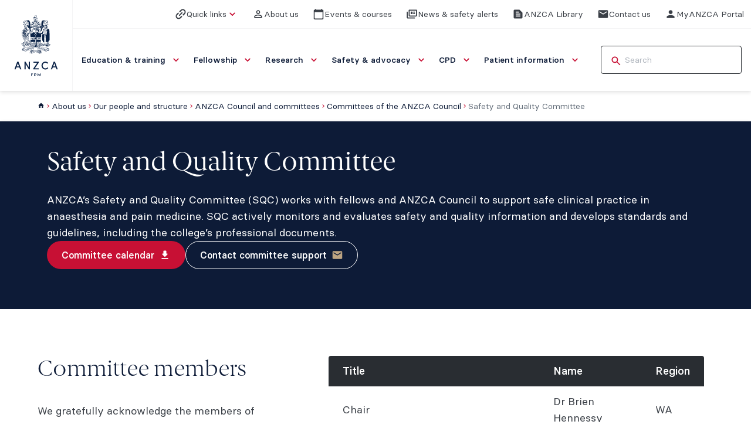

--- FILE ---
content_type: text/html; charset=utf-8
request_url: https://www.anzca.edu.au/about-us/our-people-and-structure/anzca-council/committees-of-the-anzca-council/safety-and-quality-committee
body_size: 17253
content:



<!DOCTYPE html>
<html lang="en">

<head>
    <meta charset="utf-8">
    <meta name="viewport" content="width=device-width, initial-scale=1.0, maximum-scale=5.0"/>
    <title>Safety and Quality Committee | ANZCA</title>
    <link rel="icon" sizes="16x16" href="/assets/favicon/favicon-16x16.png?v=2511111508" type="image/png">
    <link rel="icon" sizes="32x32" href="/assets/favicon/favicon-32x32.png?v=2511111508" type="image/png">
    <link rel="icon" sizes="192x192" href="/assets/favicon/favicon-192x192.png?v=2511111508" type="image/png">
    <link rel="icon" sizes="512x512" href="/assets/favicon/favicon-512x512.png?v=2511111508" type="image/png">
    <link rel="apple-touch-icon" sizes="192x192" href="/assets/favicon/favicon-192x192.png?v=2511111508">
    <link rel="manifest" href="/assets/favicon/site.webmanifest?v=2511111508">

    

<meta name="description" content="The Safety and Quality Committee works with fellows and ANZCA Council to support safe clinical practice in anaesthesia and pain medicine. " />
<link rel="canonical" href="https://www.anzca.edu.au/about-us/our-people-and-structure/anzca-council/committees-of-the-anzca-council/safety-and-quality-committee">
<meta property="og:title" content="Safety and Quality Committee - ANZCA" />
<meta property="og:image" content="https://www.anzca.edu.au/getContentAsset/1f161035-2b5f-4b5a-bb25-772af8276d3d/1bbb89db-054d-41f8-bdd6-f874433474c9/Card-Thumbnails_1156x708_CPD_CPD-committee.webp?language=en" />
<meta property="og:description" content="The Safety and Quality Committee works with fellows and ANZCA Council to support safe clinical practice in anaesthesia and pain medicine. " />
<meta property="og:url" content="https://www.anzca.edu.au/about-us/our-people-and-structure/anzca-council/committees-of-the-anzca-council/safety-and-quality-committee" />
<meta property="og:site_name" content="ANZCA" />
<meta property="og:type" content="website" />
<meta name="twitter:card" content="summary" />
<meta name="twitter:title:text" content="Safety and Quality Committee - ANZCA" />
<meta name="twitter:description" content="The Safety and Quality Committee works with fellows and ANZCA Council to support safe clinical practice in anaesthesia and pain medicine. " />
<meta name="twitter:image" content="https://www.anzca.edu.au/getContentAsset/1f161035-2b5f-4b5a-bb25-772af8276d3d/1bbb89db-054d-41f8-bdd6-f874433474c9/Card-Thumbnails_1156x708_CPD_CPD-committee.webp?language=en" />


    <link rel="stylesheet" type="text/css" href="/css/styles.css?v=2511111508"/>

    
    <link href="/_content/Kentico.Content.Web.Rcl/Content/Bundles/Public/systemPageComponents.min.css" rel="stylesheet" />


    
        
            
            <!-- Google Tag Manager -->
<script>(function(w,d,s,l,i){w[l]=w[l]||[];w[l].push({'gtm.start':
new Date().getTime(),event:'gtm.js'});var f=d.getElementsByTagName(s)[0],
j=d.createElement(s),dl=l!='dataLayer'?'&l='+l:'';j.async=true;j.src=
'https://www.googletagmanager.com/gtm.js?id='+i+dl;f.parentNode.insertBefore(j,f);
})(window,document,'script','dataLayer','GTM-K4HL8HWG');</script>
<!-- End Google Tag Manager -->
        

    
       

</head>

<body>
    
        
        <!-- Google Tag Manager (noscript) -->
<noscript><iframe src="https://www.googletagmanager.com/ns.html?id=GTM-K4HL8HWG"
height="0" width="0" style="display:none;visibility:hidden"></iframe></noscript>
<!-- End Google Tag Manager (noscript) -->
    




    <div class="alert-banner alert-banner-type-warning hide" data-alert-banner='{"cookieName":"Lib_Alert","startDate":"2025-12-19","endDate":"2025-12-21","startTime":"22:00","endTime":"07:00"}'>
        <div class="container">
            <div class="alert-banner-inner">
                <div class="alert-banner-text-wrapper">
                    <div class="alert-banner-icon">
                        <svg class="svg-icon icon-xl" fill="none" viewBox="0 0 24 24" xmlns="http://www.w3.org/2000/svg"><g class="error" xmlns="http://www.w3.org/2000/svg"><path fill="currentColor" d="M12 2C6.48 2 2 6.48 2 12s4.48 10 10 10 10-4.48 10-10S17.52 2 12 2Zm0 11c-.55 0-1-.45-1-1V8c0-.55.45-1 1-1s1 .45 1 1v4c0 .55-.45 1-1 1Zm1 4h-2v-2h2v2Z" class="vector" /></g></svg>
                    </div>
                    <div class="alert-banner-text">
                        <div>
                            <p><span class="MuiTypography-root MuiTypography-body1 cssltr-510d22" dir="auto">Library system maintenance: Access to library services will be impacted by a system upgrade on Sunday 21 December 2025, with intermittant access issues expected.</span></p>
                        </div>
                            <a href="https://libguides.anzca.edu.au/news" target="_self" class=" btn-skin-1 btn-size-sm">
                                <span class="btn-text">Further information</span>
                                <svg xmlns="http://www.w3.org/2000/svg" fill="none" viewBox="0 0 24 24" class="svg-icon"><g class="arrow-right"><path fill="currentColor" d="M5 13h11.17l-4.88 4.88c-.39.39-.39 1.03 0 1.42.39.39 1.02.39 1.41 0l6.59-6.59a.996.996 0 0 0 0-1.41l-6.58-6.6a.996.996 0 1 0-1.41 1.41L16.17 11H5c-.55 0-1 .45-1 1s.45 1 1 1Z" class="vector"/></g></svg>
                            </a>
                    </div>
                </div>
                <button type="button" class=" btn-skin-3 btn-size-sm has-icon alert-banner-close-button btn-only-icon" aria-label="close">
                    <svg xmlns="http://www.w3.org/2000/svg" fill="none" viewBox="0 0 24 24" class="svg-icon"><g class="close"><path fill="currentColor" d="M18.3 5.71a.996.996 0 0 0-1.41 0L12 10.59 7.11 5.7A.996.996 0 1 0 5.7 7.11L10.59 12 5.7 16.89a.996.996 0 1 0 1.41 1.41L12 13.41l4.89 4.89a.996.996 0 1 0 1.41-1.41L13.41 12l4.89-4.89c.38-.38.38-1.02 0-1.4Z" class="vector"/></g></svg>
                </button>
            </div>
        </div>
    </div>
    <div class="alert-banner alert-banner-type-informative hide" data-alert-banner='{"cookieName":"College-summer-closure","startDate":"2025-12-22","endDate":"2026-01-04","startTime":"02:53","endTime":"22:00"}'>
        <div class="container">
            <div class="alert-banner-inner">
                <div class="alert-banner-text-wrapper">
                    <div class="alert-banner-icon">
                        <svg class="svg-icon icon-xl" fill="none" viewBox="0 0 24 24" xmlns="http://www.w3.org/2000/svg"><g class="error" xmlns="http://www.w3.org/2000/svg"><path fill="currentColor" d="M12 2C6.48 2 2 6.48 2 12s4.48 10 10 10 10-4.48 10-10S17.52 2 12 2Zm0 11c-.55 0-1-.45-1-1V8c0-.55.45-1 1-1s1 .45 1 1v4c0 .55-.45 1-1 1Zm1 4h-2v-2h2v2Z" class="vector" /></g></svg>
                    </div>
                    <div class="alert-banner-text">
                        <div>
                            <p>The college will be closed from 2pm (AEDT) on Wednesday 24 December 2025 until Monday 5 January 2026. We wish you a happy and safe festive period.</p>
                        </div>
                    </div>
                </div>
                <button type="button" class=" btn-skin-3 btn-size-sm has-icon alert-banner-close-button btn-only-icon" aria-label="close">
                    <svg xmlns="http://www.w3.org/2000/svg" fill="none" viewBox="0 0 24 24" class="svg-icon"><g class="close"><path fill="currentColor" d="M18.3 5.71a.996.996 0 0 0-1.41 0L12 10.59 7.11 5.7A.996.996 0 1 0 5.7 7.11L10.59 12 5.7 16.89a.996.996 0 1 0 1.41 1.41L12 13.41l4.89 4.89a.996.996 0 1 0 1.41-1.41L13.41 12l4.89-4.89c.38-.38.38-1.02 0-1.4Z" class="vector"/></g></svg>
                </button>
            </div>
        </div>
    </div>
    <div class="alert-banner alert-banner-type-informative hide" data-alert-banner='{"cookieName":"MyPortfolio-Launched","startDate":"2025-12-03","endDate":"2025-12-09","startTime":"02:42","endTime":"21:21"}'>
        <div class="container">
            <div class="alert-banner-inner">
                <div class="alert-banner-text-wrapper">
                    <div class="alert-banner-icon">
                        <svg class="svg-icon icon-xl" fill="none" viewBox="0 0 24 24" xmlns="http://www.w3.org/2000/svg"><g class="error" xmlns="http://www.w3.org/2000/svg"><path fill="currentColor" d="M12 2C6.48 2 2 6.48 2 12s4.48 10 10 10 10-4.48 10-10S17.52 2 12 2Zm0 11c-.55 0-1-.45-1-1V8c0-.55.45-1 1-1s1 .45 1 1v4c0 .55-.45 1-1 1Zm1 4h-2v-2h2v2Z" class="vector" /></g></svg>
                    </div>
                    <div class="alert-banner-text">
                        <div>
                            <p>MyPortfolio is now live! Visit our FAQs for guidance, tips, and troubleshooting support.</p>
                        </div>
                            <a href="/education-and-training/anaesthesia-training-and-pathways/anaesthesia-training-program/faqs-about-the-anaesthesia-training-program/training-requirements-and-the-tps" target="_self" class=" btn-skin-1 btn-size-sm">
                                <span class="btn-text">MyPortfolio FAQs</span>
                                <svg xmlns="http://www.w3.org/2000/svg" fill="none" viewBox="0 0 24 24" class="svg-icon"><g class="arrow-right"><path fill="currentColor" d="M5 13h11.17l-4.88 4.88c-.39.39-.39 1.03 0 1.42.39.39 1.02.39 1.41 0l6.59-6.59a.996.996 0 0 0 0-1.41l-6.58-6.6a.996.996 0 1 0-1.41 1.41L16.17 11H5c-.55 0-1 .45-1 1s.45 1 1 1Z" class="vector"/></g></svg>
                            </a>
                    </div>
                </div>
                <button type="button" class=" btn-skin-3 btn-size-sm has-icon alert-banner-close-button btn-only-icon" aria-label="close">
                    <svg xmlns="http://www.w3.org/2000/svg" fill="none" viewBox="0 0 24 24" class="svg-icon"><g class="close"><path fill="currentColor" d="M18.3 5.71a.996.996 0 0 0-1.41 0L12 10.59 7.11 5.7A.996.996 0 1 0 5.7 7.11L10.59 12 5.7 16.89a.996.996 0 1 0 1.41 1.41L12 13.41l4.89 4.89a.996.996 0 1 0 1.41-1.41L13.41 12l4.89-4.89c.38-.38.38-1.02 0-1.4Z" class="vector"/></g></svg>
                </button>
            </div>
        </div>
    </div>





<header class="sticky-header">
    
        
        
<div class="desktop-header-wrapper" data-fixed-header="">
    <div class="header-logo">
        <a class="header-logo-link" href="/">
            <img src="/assets/images/anzca-logo.svg" width="75" height="106" alt="logo">
        </a>
    </div>    
    <div class="desktop-inner-header-wrapper">
        <div class="desktop-top-header" data-fixed-header>
            <div class="desktop-top-header-item-wrapper">

                    <button class="desktop-top-header-btn quick-links-btn">
                        <svg xmlns="http://www.w3.org/2000/svg" fill="none" viewBox="0 0 24 24" class="svg-icon"><g class="Platform=Link, Coloured=No, State=Default" clip-path="url(#a)"><path fill="currentColor" d="M12 3.515 9.455 6.06a1.204 1.204 0 0 0 0 1.697c.466.467 1.23.467 1.697 0l2.545-2.545a3.61 3.61 0 0 1 5.092 0 3.61 3.61 0 0 1 0 5.091l-2.546 2.546a1.203 1.203 0 0 0 0 1.697c.467.466 1.23.466 1.697 0L20.486 12a6.002 6.002 0 0 0 0-8.485 6.002 6.002 0 0 0-8.486 0Zm-3.394 11.88c.467.466 1.23.466 1.697 0l5.091-5.092a1.204 1.204 0 0 0 0-1.697 1.204 1.204 0 0 0-1.697 0l-5.09 5.091a1.203 1.203 0 0 0 0 1.697Zm4.243.848-2.546 2.545a3.61 3.61 0 0 1-5.09 0 3.61 3.61 0 0 1 0-5.09l2.545-2.546a1.204 1.204 0 0 0 0-1.698 1.204 1.204 0 0 0-1.697 0L3.515 12a6.002 6.002 0 0 0 0 8.485 6.002 6.002 0 0 0 8.485 0l2.546-2.545a1.203 1.203 0 0 0 0-1.697 1.204 1.204 0 0 0-1.697 0Z" class="Shape"/></g><defs><clipPath id="a" class="a"><path fill="currentColor" d="M0 0h24v24H0z"/></clipPath></defs></svg>
                        <span>Quick links</span>
                        <svg class="svg-icon chevron-down quick-links-btn-suffix-icon" fill="none" viewBox="0 0 24 24" xmlns="http://www.w3.org/2000/svg"><g class="chevron-down" xmlns="http://www.w3.org/2000/svg"><path fill="currentColor" d="M15.88 9.29 12 13.17 8.12 9.29a.996.996 0 1 0-1.41 1.41l4.59 4.59c.39.39 1.02.39 1.41 0l4.59-4.59a.996.996 0 0 0 0-1.41c-.39-.38-1.03-.39-1.42 0Z" class="vector" /></g></svg>
                        <div class="quick-links-items" role="menu">
                                <div class="quick-links-item">
                                    <a href="/about-us/doctors-health-and-wellbeing/anzca-doctors-support-program-converge" target="_self" role="menuitem">
                                        Doctors&#x27; helpline
                                    </a>
                                </div>
                                <div class="quick-links-item">
                                    <a href="/safety-and-advocacy/standards-of-practice/professional-documents" target="_self" role="menuitem">
                                        Professional documents
                                    </a>
                                </div>
                                <div class="quick-links-item">
                                    <a href="https://cpd.anzca.edu.au/Account/LogOn" target="_self" role="menuitem">
                                        CPD online portfolio
                                    </a>
                                </div>
                                <div class="quick-links-item">
                                    <a href="https://learn.anzca.edu.au/d2l/home" target="_self" role="menuitem">
                                        Learn@ANZCA
                                    </a>
                                </div>
                                <div class="quick-links-item">
                                    <a href="https://au.kaizenep.com/#/dashboard" target="_self" role="menuitem">
                                        FPM Training ePortfolio
                                    </a>
                                </div>
                                <div class="quick-links-item">
                                    <a href="https://myportfolio.anzca.edu.au" target="_self" role="menuitem">
                                        MyPortfolio
                                    </a>
                                </div>
                        </div>
                    </button>

                    <div class="desktop-top-header-item">
                        <a class="desktop-top-header-btn" href="/about-us" target="_self">
                            <svg xmlns="http://www.w3.org/2000/svg" fill="none" viewBox="0 0 24 24" class="svg-icon"><g class="person-outline"><path fill="currentColor" d="M12 5.9a2.1 2.1 0 1 1 0 4.2 2.1 2.1 0 0 1 0-4.2Zm0 9c2.97 0 6.1 1.46 6.1 2.1v1.1H5.9V17c0-.64 3.13-2.1 6.1-2.1ZM12 4C9.79 4 8 5.79 8 8s1.79 4 4 4 4-1.79 4-4-1.79-4-4-4Zm0 9c-2.67 0-8 1.34-8 4v2c0 .55.45 1 1 1h14c.55 0 1-.45 1-1v-2c0-2.66-5.33-4-8-4Z" class="vector"/></g></svg>
                            <span class="desktop-top-header-btn-text">About us</span>
                        </a>
                    </div>
                    <div class="desktop-top-header-item">
                        <a class="desktop-top-header-btn" href="/events-and-courses" target="_self">
                            <svg xmlns="http://www.w3.org/2000/svg" fill="none" viewBox="0 0 24 24" class="svg-icon"><g class="calendar"><path fill="currentColor" d="M20 3h-1V2c0-.55-.45-1-1-1s-1 .45-1 1v1H7V2c0-.55-.45-1-1-1s-1 .45-1 1v1H4c-1.1 0-2 .9-2 2v16c0 1.1.9 2 2 2h16c1.1 0 2-.9 2-2V5c0-1.1-.9-2-2-2Zm-1 18H5c-.55 0-1-.45-1-1V8h16v12c0 .55-.45 1-1 1Z" class="vector"/></g></svg>
                            <span class="desktop-top-header-btn-text">Events &amp; courses</span>
                        </a>
                    </div>
                    <div class="desktop-top-header-item">
                        <a class="desktop-top-header-btn" href="/news-and-safety-alerts" target="_self">
                            <svg xmlns="http://www.w3.org/2000/svg" fill="none" viewBox="0 0 24 24" class="svg-icon"><g class="news"><path fill="currentColor" d="M3.5 21c-.55 0-1.02-.196-1.413-.587A1.926 1.926 0 0 1 1.5 19V8a.97.97 0 0 1 .288-.713A.968.968 0 0 1 2.5 7a.97.97 0 0 1 .712.287c.192.192.288.43.288.713v11h14c.283 0 .52.096.712.288.192.191.288.429.288.712s-.096.52-.288.712A.968.968 0 0 1 17.5 21h-14Zm4-4c-.55 0-1.02-.196-1.412-.587A1.926 1.926 0 0 1 5.5 15V4a.97.97 0 0 1 .287-.712A.968.968 0 0 1 6.5 3h15c.283 0 .52.096.712.288A.965.965 0 0 1 22.5 4v11c0 .55-.196 1.02-.587 1.413A1.926 1.926 0 0 1 20.5 17h-13Zm0-2h13V5h-13v10Zm3-3h2c.283 0 .52-.096.713-.287A.968.968 0 0 0 13.5 11V8a.967.967 0 0 0-.287-.713A.968.968 0 0 0 12.5 7h-2a.968.968 0 0 0-.713.287A.968.968 0 0 0 9.5 8v3c0 .283.096.52.287.713.192.191.43.287.713.287Zm5 0h2a.97.97 0 0 0 .712-.287A.968.968 0 0 0 18.5 11a.968.968 0 0 0-.288-.713A.968.968 0 0 0 17.5 10h-2a.968.968 0 0 0-.713.287.968.968 0 0 0-.287.713c0 .283.096.52.287.713.192.191.43.287.713.287Zm0-3h2a.97.97 0 0 0 .712-.287A.967.967 0 0 0 18.5 8a.967.967 0 0 0-.288-.713A.968.968 0 0 0 17.5 7h-2a.968.968 0 0 0-.713.287A.967.967 0 0 0 14.5 8c0 .283.096.52.287.713.192.191.43.287.713.287Z" class="vector"/></g></svg>
                            <span class="desktop-top-header-btn-text">News &amp; safety alerts</span>
                        </a>
                    </div>
                    <div class="desktop-top-header-item">
                        <a class="desktop-top-header-btn" href="/library" target="_self">
                            <svg xmlns="http://www.w3.org/2000/svg" fill="none" viewBox="0 0 24 24" class="svg-icon"><g class="text-snippet"><path fill="currentColor" d="M14.17 3H5c-1.1 0-2 .9-2 2v14c0 1.1.9 2 2 2h14c1.1 0 2-.9 2-2V9.83c0-.53-.21-1.04-.59-1.41l-4.83-4.83c-.37-.38-.88-.59-1.41-.59ZM8 15h8c.55 0 1 .45 1 1s-.45 1-1 1H8c-.55 0-1-.45-1-1s.45-1 1-1Zm0-4h8c.55 0 1 .45 1 1s-.45 1-1 1H8c-.55 0-1-.45-1-1s.45-1 1-1Zm0-4h5c.55 0 1 .45 1 1s-.45 1-1 1H8c-.55 0-1-.45-1-1s.45-1 1-1Z" class="vector"/></g></svg>
                            <span class="desktop-top-header-btn-text">ANZCA Library</span>
                        </a>
                    </div>
                    <div class="desktop-top-header-item">
                        <a class="desktop-top-header-btn" href="/contact-us" target="_self">
                            <svg viewBox="0 0 24 24" fill="none" xmlns="http://www.w3.org/2000/svg" class="svg-icon"><path d="M4 20C3.45 20 2.97917 19.8042 2.5875 19.4125C2.19583 19.0208 2 18.55 2 18V6C2 5.45 2.19583 4.97917 2.5875 4.5875C2.97917 4.19583 3.45 4 4 4H20C20.55 4 21.0208 4.19583 21.4125 4.5875C21.8042 4.97917 22 5.45 22 6V18C22 18.55 21.8042 19.0208 21.4125 19.4125C21.0208 19.8042 20.55 20 20 20H4ZM12 12.825C12.0833 12.825 12.1708 12.8125 12.2625 12.7875C12.3542 12.7625 12.4417 12.725 12.525 12.675L19.6 8.25C19.7333 8.16667 19.8333 8.0625 19.9 7.9375C19.9667 7.8125 20 7.675 20 7.525C20 7.19167 19.8583 6.94167 19.575 6.775C19.2917 6.60833 19 6.61667 18.7 6.8L12 11L5.3 6.8C5 6.61667 4.70833 6.6125 4.425 6.7875C4.14167 6.9625 4 7.20833 4 7.525C4 7.69167 4.03333 7.8375 4.1 7.9625C4.16667 8.0875 4.26667 8.18333 4.4 8.25L11.475 12.675C11.5583 12.725 11.6458 12.7625 11.7375 12.7875C11.8292 12.8125 11.9167 12.825 12 12.825Z" fill="currentColor"/></svg>
                            <span class="desktop-top-header-btn-text">Contact us</span>
                        </a>
                    </div>
                    <div class="desktop-top-header-item">
                        <a class="desktop-top-header-btn" href="https://members.anzca.edu.au/" target="_self">
                            <svg xmlns="http://www.w3.org/2000/svg" fill="none" viewBox="0 0 24 24" class="svg-icon"><g class="person"><path fill="currentColor" d="M12 12c2.21 0 4-1.79 4-4s-1.79-4-4-4-4 1.79-4 4 1.79 4 4 4Zm0 2c-2.67 0-8 1.34-8 4v1c0 .55.45 1 1 1h14c.55 0 1-.45 1-1v-1c0-2.66-5.33-4-8-4Z" class="vector"/></g></svg>
                            <span class="desktop-top-header-btn-text">MyANZCA Portal</span>
                        </a>
                    </div>

            </div>
        </div>        
        <div class="desktop-header" data-fixed-header>
            <div class="desktop-header-item-wrapper">
                <nav class="main-nav" data-main-nav>
                    <div class="main-nav-item-wrapper" role="menubar">
                            <div class="main-nav-item" role="menuitem">
                                <a class="main-nav-item-link" href="/education-and-training" target="_self">
                                    <span class="main-nav-item-text">Education &amp; training</span>
                                    <svg xmlns="http://www.w3.org/2000/svg" fill="none" viewBox="0 0 24 24" class="svg-icon"><g class="chevron-down"><path fill="currentColor" d="M15.88 9.29 12 13.17 8.12 9.29a.996.996 0 1 0-1.41 1.41l4.59 4.59c.39.39 1.02.39 1.41 0l4.59-4.59a.996.996 0 0 0 0-1.41c-.39-.38-1.03-.39-1.42 0Z" class="vector"/></g></svg>
                                </a>
                                <div class="sub-nav width-full">
                                    <div class="mega-menu">
                                        <div class="mega-menu-secondary-col">
                                            <div class="mega-menu-card-nav">
                                                <div class="mega-menu-card">
                                                    <div class="mega-menu-card-link">
                                                        <div class="mega-menu-card-title">
                                                            <a class="mega-menu-card-title-link" href="/education-and-training">
                                                                Education &amp; training
                                                            </a>
                                                        </div>
                                                        
                                                        


<div class="image-wrapper" style=" --image-object-fit: cover;">
    <figure>
        <picture class="">
            <img
                 width="0"
                 height="0"
                 loading="lazy"
                 decoding="async">
        </picture>
    </figure>
</div>

                                                        <div class="mega-menu-card-column mega-menu-card-secondary-column">
                                                            <div class="mega-menu-card-description">
                                                                <p>Explore our anaesthesia, pain medicine, and perioperative medicine training programs &amp; pathways.</p>
                                                            </div>
                                                            <div class="mega-menu-card-cta-wrapper">
                                                                <a href="/education-and-training" class=" link-skin-1 link-size-sm link-has-icons">
                                                                    <span class="link-text">Read more</span>
                                                                    <svg xmlns="http://www.w3.org/2000/svg" fill="none" viewBox="0 0 24 24" class="svg-icon"><g class="arrow-right-alt"><path fill="currentColor" d="M16.01 11H5c-.55 0-1 .45-1 1s.45 1 1 1h11.01v1.79c0 .45.54.67.85.35l2.78-2.79c.19-.2.19-.51 0-.71l-2.78-2.79c-.31-.32-.85-.09-.85.35V11Z" class="vector"/></g></svg>
                                                                </a>
                                                            </div>
                                                        </div>
                                                    </div>
                                                </div>
                                            </div>
                                        </div>
                                            <div class="mega-menu-primary-col">
                                                <div class="mega-menu-main-nav">
                                                        <div class="mega-menu-main-nav-item" aria-expanded="false">
                                                            <a class="mega-menu-main-nav-item-link" href="/education-and-training/anaesthesia-training-and-pathways" target="_self">
                                                                <p class="mega-menu-main-nav-item-title">Anaesthesia training and pathways</p>
                                                                    <p class="mega-menu-main-nav-item-summary">Information on the ANZCA, RGA, and DHM training programs and the joint ANZCA-CICM Training Pathway.</p>
                                                            </a>
                                                        </div>
                                                        <div class="mega-menu-main-nav-item" aria-expanded="false">
                                                            <a class="mega-menu-main-nav-item-link" href="/education-and-training/specialist-international-medical-graduates" target="_self">
                                                                <p class="mega-menu-main-nav-item-title">Specialist international medical graduates</p>
                                                                    <p class="mega-menu-main-nav-item-summary">Pathways for overseas-trained specialist anaesthetists and pain medicine physicians to practice in Australia or New Zealand.</p>
                                                            </a>
                                                        </div>
                                                        <div class="mega-menu-main-nav-item" aria-expanded="false">
                                                            <a class="mega-menu-main-nav-item-link" href="/education-and-training/pain-medicine-training-program" target="_self">
                                                                <p class="mega-menu-main-nav-item-title">Pain medicine training and programs</p>
                                                                    <p class="mega-menu-main-nav-item-summary">Information on the Faculty of Pain Medicine Training Program and Procedures Endorsement Program.</p>
                                                            </a>
                                                        </div>
                                                        <div class="mega-menu-main-nav-item" aria-expanded="false">
                                                            <a class="mega-menu-main-nav-item-link" href="/education-and-training/anzca-educators-program-(aep)" target="_self">
                                                                <p class="mega-menu-main-nav-item-title">ANZCA Educators Program</p>
                                                                    <p class="mega-menu-main-nav-item-summary">An interactive 1.5-day course designed to equip fellows and trainees to be competent clinical teachers.</p>
                                                            </a>
                                                        </div>
                                                        <div class="mega-menu-main-nav-item" aria-expanded="false">
                                                            <a class="mega-menu-main-nav-item-link" href="/education-and-training/anzca-course-in-perioperative-medicine" target="_self">
                                                                <p class="mega-menu-main-nav-item-title">ANZCA Course in Perioperative Medicine</p>
                                                                    <p class="mega-menu-main-nav-item-summary">This course enables specialist doctors to enhance their skills and knowledge in perioperative medicine&#x200B;, leading to the qualification: Graduate of the Chapter of Perioperative Medicine.</p>
                                                            </a>
                                                        </div>
                                                        <div class="mega-menu-main-nav-item" aria-expanded="false">
                                                            <a class="mega-menu-main-nav-item-link" href="/education-and-training/emac-course" target="_self">
                                                                <p class="mega-menu-main-nav-item-title">EMAC course</p>
                                                                    <p class="mega-menu-main-nav-item-summary">The simulation-based Effective Management of Anaesthetic Crises (EMAC) course is a compulsory requirement of the anaesthesia training program. </p>
                                                            </a>
                                                        </div>
                                                </div>
                                                <button type="button" class=" btn-skin-1 btn-size-md has-icon close-mega-menu-btn btn-only-icon">
                                                    <svg xmlns="http://www.w3.org/2000/svg" fill="none" viewBox="0 0 24 24" class="svg-icon"><g class="close"><path fill="currentColor" d="M18.3 5.71a.996.996 0 0 0-1.41 0L12 10.59 7.11 5.7A.996.996 0 1 0 5.7 7.11L10.59 12 5.7 16.89a.996.996 0 1 0 1.41 1.41L12 13.41l4.89 4.89a.996.996 0 1 0 1.41-1.41L13.41 12l4.89-4.89c.38-.38.38-1.02 0-1.4Z" class="vector"/></g></svg>
                                                </button>
                                            </div>
                                    </div>
                                </div>
                            </div>
                            <div class="main-nav-item" role="menuitem">
                                <a class="main-nav-item-link" href="/fellowship" target="_self">
                                    <span class="main-nav-item-text">Fellowship</span>
                                    <svg xmlns="http://www.w3.org/2000/svg" fill="none" viewBox="0 0 24 24" class="svg-icon"><g class="chevron-down"><path fill="currentColor" d="M15.88 9.29 12 13.17 8.12 9.29a.996.996 0 1 0-1.41 1.41l4.59 4.59c.39.39 1.02.39 1.41 0l4.59-4.59a.996.996 0 0 0 0-1.41c-.39-.38-1.03-.39-1.42 0Z" class="vector"/></g></svg>
                                </a>
                                <div class="sub-nav width-full">
                                    <div class="mega-menu">
                                        <div class="mega-menu-secondary-col">
                                            <div class="mega-menu-card-nav">
                                                <div class="mega-menu-card">
                                                    <div class="mega-menu-card-link">
                                                        <div class="mega-menu-card-title">
                                                            <a class="mega-menu-card-title-link" href="/fellowship">
                                                                Fellowship
                                                            </a>
                                                        </div>
                                                        
                                                        


<div class="image-wrapper" style=" --image-object-fit: cover;">
    <figure>
        <picture class="">
            <img
                 width="0"
                 height="0"
                 loading="lazy"
                 decoding="async">
        </picture>
    </figure>
</div>

                                                        <div class="mega-menu-card-column mega-menu-card-secondary-column">
                                                            <div class="mega-menu-card-description">
                                                                <p>Everything you need to know about the requirements and benefits of fellowship, including opportunities to get involved in the college and contribute to your specialty.</p>
                                                            </div>
                                                            <div class="mega-menu-card-cta-wrapper">
                                                                <a href="/fellowship" class=" link-skin-1 link-size-sm link-has-icons">
                                                                    <span class="link-text">Read more</span>
                                                                    <svg xmlns="http://www.w3.org/2000/svg" fill="none" viewBox="0 0 24 24" class="svg-icon"><g class="arrow-right-alt"><path fill="currentColor" d="M16.01 11H5c-.55 0-1 .45-1 1s.45 1 1 1h11.01v1.79c0 .45.54.67.85.35l2.78-2.79c.19-.2.19-.51 0-.71l-2.78-2.79c-.31-.32-.85-.09-.85.35V11Z" class="vector"/></g></svg>
                                                                </a>
                                                            </div>
                                                        </div>
                                                    </div>
                                                </div>
                                            </div>
                                        </div>
                                            <div class="mega-menu-primary-col">
                                                <div class="mega-menu-main-nav">
                                                        <div class="mega-menu-main-nav-item" aria-expanded="false">
                                                            <a class="mega-menu-main-nav-item-link" href="/fellowship/information-for-new-fellows" target="_self">
                                                                <p class="mega-menu-main-nav-item-title">Information for new fellows</p>
                                                                    <p class="mega-menu-main-nav-item-summary">Whether you&#x27;re starting out as a specialist, or being admitted to fellowship for a second time, this section covers everything you need to know as a new fellow.</p>
                                                            </a>
                                                        </div>
                                                        <div class="mega-menu-main-nav-item" aria-expanded="false">
                                                            <a class="mega-menu-main-nav-item-link" href="/fellowship/member-benefits" target="_self">
                                                                <p class="mega-menu-main-nav-item-title">Member benefits</p>
                                                                    <p class="mega-menu-main-nav-item-summary">Fellowship gives you access to a wide range of resources, opportunities, and services designed to support you throughout your career and into retirement.</p>
                                                            </a>
                                                        </div>
                                                        <div class="mega-menu-main-nav-item" aria-expanded="false">
                                                            <a class="mega-menu-main-nav-item-link" href="/fellowship/fellows-toolkit" target="_self">
                                                                <p class="mega-menu-main-nav-item-title">Fellows&#x2019; toolkit</p>
                                                                    <p class="mega-menu-main-nav-item-summary">We&#x27;ve produced a range of resources to support your professional practice, including a member-only photo library.</p>
                                                            </a>
                                                        </div>
                                                        <div class="mega-menu-main-nav-item" aria-expanded="false">
                                                            <a class="mega-menu-main-nav-item-link" href="/fellowship/contributing-to-your-specialty" target="_self">
                                                                <p class="mega-menu-main-nav-item-title">Get involved</p>
                                                                    <p class="mega-menu-main-nav-item-summary">Taking part in our educational, advocacy, research and leadership activities allows you to play an active role in shaping the future of your profession.&#xA0;</p>
                                                            </a>
                                                        </div>
                                                        <div class="mega-menu-main-nav-item" aria-expanded="false">
                                                            <a class="mega-menu-main-nav-item-link" href="/fellowship/special-interest-groups" target="_self">
                                                                <p class="mega-menu-main-nav-item-title">Special Interest Groups</p>
                                                                    <p class="mega-menu-main-nav-item-summary">From airway management to wellbeing, there&#x27;s an anaesthesia Special Interest Group (SIG) for you.</p>
                                                            </a>
                                                        </div>
                                                        <div class="mega-menu-main-nav-item" aria-expanded="false">
                                                            <a class="mega-menu-main-nav-item-link" href="/about-us/doctors-health-and-wellbeing" target="_self">
                                                                <p class="mega-menu-main-nav-item-title">Doctors&#x27; health and wellbeing</p>
                                                                    <p class="mega-menu-main-nav-item-summary">We offer a wide range of services and initiatives to support the health and wellbeing of our fellows, trainees and specialist international medical graduates throughout all stages of their career.</p>
                                                            </a>
                                                        </div>
                                                </div>
                                                <button type="button" class=" btn-skin-1 btn-size-md has-icon close-mega-menu-btn btn-only-icon">
                                                    <svg xmlns="http://www.w3.org/2000/svg" fill="none" viewBox="0 0 24 24" class="svg-icon"><g class="close"><path fill="currentColor" d="M18.3 5.71a.996.996 0 0 0-1.41 0L12 10.59 7.11 5.7A.996.996 0 1 0 5.7 7.11L10.59 12 5.7 16.89a.996.996 0 1 0 1.41 1.41L12 13.41l4.89 4.89a.996.996 0 1 0 1.41-1.41L13.41 12l4.89-4.89c.38-.38.38-1.02 0-1.4Z" class="vector"/></g></svg>
                                                </button>
                                            </div>
                                    </div>
                                </div>
                            </div>
                            <div class="main-nav-item" role="menuitem">
                                <a class="main-nav-item-link" href="/research" target="_self">
                                    <span class="main-nav-item-text">Research</span>
                                    <svg xmlns="http://www.w3.org/2000/svg" fill="none" viewBox="0 0 24 24" class="svg-icon"><g class="chevron-down"><path fill="currentColor" d="M15.88 9.29 12 13.17 8.12 9.29a.996.996 0 1 0-1.41 1.41l4.59 4.59c.39.39 1.02.39 1.41 0l4.59-4.59a.996.996 0 0 0 0-1.41c-.39-.38-1.03-.39-1.42 0Z" class="vector"/></g></svg>
                                </a>
                                <div class="sub-nav width-full">
                                    <div class="mega-menu">
                                        <div class="mega-menu-secondary-col">
                                            <div class="mega-menu-card-nav">
                                                <div class="mega-menu-card">
                                                    <div class="mega-menu-card-link">
                                                        <div class="mega-menu-card-title">
                                                            <a class="mega-menu-card-title-link" href="/research">
                                                                Research
                                                            </a>
                                                        </div>
                                                        
                                                        


<div class="image-wrapper" style=" --image-object-fit: cover;">
    <figure>
        <picture class="">
            <img
                 width="0"
                 height="0"
                 loading="lazy"
                 decoding="async">
        </picture>
    </figure>
</div>

                                                        <div class="mega-menu-card-column mega-menu-card-secondary-column">
                                                            <div class="mega-menu-card-description">
                                                                <p>We support research in anaesthesia, pain medicine and perioperative medicine to improve patient outcomes through funding and resources, collaboration, and networks.</p>
                                                            </div>
                                                            <div class="mega-menu-card-cta-wrapper">
                                                                <a href="/research" class=" link-skin-1 link-size-sm link-has-icons">
                                                                    <span class="link-text">Read more</span>
                                                                    <svg xmlns="http://www.w3.org/2000/svg" fill="none" viewBox="0 0 24 24" class="svg-icon"><g class="arrow-right-alt"><path fill="currentColor" d="M16.01 11H5c-.55 0-1 .45-1 1s.45 1 1 1h11.01v1.79c0 .45.54.67.85.35l2.78-2.79c.19-.2.19-.51 0-.71l-2.78-2.79c-.31-.32-.85-.09-.85.35V11Z" class="vector"/></g></svg>
                                                                </a>
                                                            </div>
                                                        </div>
                                                    </div>
                                                </div>
                                            </div>
                                        </div>
                                            <div class="mega-menu-primary-col">
                                                <div class="mega-menu-main-nav">
                                                        <div class="mega-menu-main-nav-item" aria-expanded="false">
                                                            <a class="mega-menu-main-nav-item-link" href="/research/anzca-foundation" target="_self">
                                                                <p class="mega-menu-main-nav-item-title">ANZCA Foundation</p>
                                                                    <p class="mega-menu-main-nav-item-summary">The foundation dedicates around $1.5 million to medical research each year; supports our Indigenous health and overseas aid activities; and raises the profile of college-supported research.</p>
                                                            </a>
                                                        </div>
                                                        <div class="mega-menu-main-nav-item" aria-expanded="false">
                                                            <a class="mega-menu-main-nav-item-link" href="/research/anzca-professional-practice-research-network-(pprn)" target="_self">
                                                                <p class="mega-menu-main-nav-item-title">Professional Practice Research Network</p>
                                                                    <p class="mega-menu-main-nav-item-summary">The purpose of ANZCA&#x27;s Professional Practice Research Network (PPRN) is to promote research in professional practice.</p>
                                                            </a>
                                                        </div>
                                                        <div class="mega-menu-main-nav-item" aria-expanded="false">
                                                            <a class="mega-menu-main-nav-item-link" href="/research/research-grants" target="_self">
                                                                <p class="mega-menu-main-nav-item-title">Research grants</p>
                                                                    <p class="mega-menu-main-nav-item-summary">Many of the recent advances in anaesthesia, pain medicine and perioperative patient care have involved pioneering ANZCA-funded research conducted by our fellows.</p>
                                                            </a>
                                                        </div>
                                                        <div class="mega-menu-main-nav-item" aria-expanded="false">
                                                            <a class="mega-menu-main-nav-item-link" href="/research/survey-research" target="_self">
                                                                <p class="mega-menu-main-nav-item-title">Survey research</p>
                                                                    <p class="mega-menu-main-nav-item-summary">All of our surveys have undergone stringent peer review to ensure they&#x27;re rigorously designed and written; respect participants&#x27; confidentiality; and avoid over-burdening our fellows and trainees.</p>
                                                            </a>
                                                        </div>
                                                        <div class="mega-menu-main-nav-item" aria-expanded="false">
                                                            <a class="mega-menu-main-nav-item-link" href="/research/anzca-clinical-trials-network" target="_self">
                                                                <p class="mega-menu-main-nav-item-title">ANZCA Clinical Trials Network</p>
                                                                    <p class="mega-menu-main-nav-item-summary">We are the leading clinical trials network in anaesthesia, pain and perioperative medicine.  We have a clear focus to translate our research findings into practice to improve patient safety and care in our communities and globally.</p>
                                                            </a>
                                                        </div>
                                                        <div class="mega-menu-main-nav-item" aria-expanded="false">
                                                            <a class="mega-menu-main-nav-item-link" href="/anzca-library/research-consultation-service" target="_self">
                                                                <p class="mega-menu-main-nav-item-title">Research consultation service</p>
                                                                    <p class="mega-menu-main-nav-item-summary"> Direct a research-related query or submit a literature search request to ANZCA&#x27;s dedicated Research Librarian.</p>
                                                            </a>
                                                        </div>
                                                </div>
                                                <button type="button" class=" btn-skin-1 btn-size-md has-icon close-mega-menu-btn btn-only-icon">
                                                    <svg xmlns="http://www.w3.org/2000/svg" fill="none" viewBox="0 0 24 24" class="svg-icon"><g class="close"><path fill="currentColor" d="M18.3 5.71a.996.996 0 0 0-1.41 0L12 10.59 7.11 5.7A.996.996 0 1 0 5.7 7.11L10.59 12 5.7 16.89a.996.996 0 1 0 1.41 1.41L12 13.41l4.89 4.89a.996.996 0 1 0 1.41-1.41L13.41 12l4.89-4.89c.38-.38.38-1.02 0-1.4Z" class="vector"/></g></svg>
                                                </button>
                                            </div>
                                    </div>
                                </div>
                            </div>
                            <div class="main-nav-item" role="menuitem">
                                <a class="main-nav-item-link" href="/safety-and-advocacy" target="_self">
                                    <span class="main-nav-item-text">Safety &amp; advocacy</span>
                                    <svg xmlns="http://www.w3.org/2000/svg" fill="none" viewBox="0 0 24 24" class="svg-icon"><g class="chevron-down"><path fill="currentColor" d="M15.88 9.29 12 13.17 8.12 9.29a.996.996 0 1 0-1.41 1.41l4.59 4.59c.39.39 1.02.39 1.41 0l4.59-4.59a.996.996 0 0 0 0-1.41c-.39-.38-1.03-.39-1.42 0Z" class="vector"/></g></svg>
                                </a>
                                <div class="sub-nav width-full">
                                    <div class="mega-menu">
                                        <div class="mega-menu-secondary-col">
                                            <div class="mega-menu-card-nav">
                                                <div class="mega-menu-card">
                                                    <div class="mega-menu-card-link">
                                                        <div class="mega-menu-card-title">
                                                            <a class="mega-menu-card-title-link" href="/safety-and-advocacy">
                                                                Safety &amp; advocacy
                                                            </a>
                                                        </div>
                                                        
                                                        


<div class="image-wrapper" style=" --image-object-fit: cover;">
    <figure>
        <picture class="">
            <img
                 width="0"
                 height="0"
                 loading="lazy"
                 decoding="async">
        </picture>
    </figure>
</div>

                                                        <div class="mega-menu-card-column mega-menu-card-secondary-column">
                                                            <div class="mega-menu-card-description">
                                                                <p>As the foremost authority on anaesthesia, pain medicine, and perioperative medicine in Australia and New Zealand, we work closely with key decision-makers, the medical community, and the media.</p>
                                                            </div>
                                                            <div class="mega-menu-card-cta-wrapper">
                                                                <a href="/safety-and-advocacy" class=" link-skin-1 link-size-sm link-has-icons">
                                                                    <span class="link-text">Read more</span>
                                                                    <svg xmlns="http://www.w3.org/2000/svg" fill="none" viewBox="0 0 24 24" class="svg-icon"><g class="arrow-right-alt"><path fill="currentColor" d="M16.01 11H5c-.55 0-1 .45-1 1s.45 1 1 1h11.01v1.79c0 .45.54.67.85.35l2.78-2.79c.19-.2.19-.51 0-.71l-2.78-2.79c-.31-.32-.85-.09-.85.35V11Z" class="vector"/></g></svg>
                                                                </a>
                                                            </div>
                                                        </div>
                                                    </div>
                                                </div>
                                            </div>
                                        </div>
                                            <div class="mega-menu-primary-col">
                                                <div class="mega-menu-main-nav">
                                                        <div class="mega-menu-main-nav-item" aria-expanded="false">
                                                            <a class="mega-menu-main-nav-item-link" href="/safety-and-advocacy/standards-of-practice" target="_self">
                                                                <p class="mega-menu-main-nav-item-title">Standards of practice</p>
                                                                    <p class="mega-menu-main-nav-item-summary">Access Prof Docs; Standards for Anaesthesia; Perioperative Anaphylaxis Management Guidelines; professionalism and performance guidelines; airway management resources; and information on reporting anaesthetic incidents.</p>
                                                            </a>
                                                        </div>
                                                        <div class="mega-menu-main-nav-item" aria-expanded="false">
                                                            <a class="mega-menu-main-nav-item-link" href="/safety-and-advocacy/aboriginal,-torres-strait-islander-maori-health" target="_self">
                                                                <p class="mega-menu-main-nav-item-title">Aboriginal, Torres Strait Islander &amp; M&#x101;ori health</p>
                                                                    <p class="mega-menu-main-nav-item-summary">ANZCA is working to address inequities in Aboriginal, Torres Strait Islander and M&#x101;ori health through initiatives to grow and maintain the Indigenous specialist anaesthesia and pain medicine workforce; and ensure cultural safety for both patients and doctors.</p>
                                                            </a>
                                                        </div>
                                                        <div class="mega-menu-main-nav-item" aria-expanded="false">
                                                            <a class="mega-menu-main-nav-item-link" href="/news-and-safety-alerts?type=safety%20alert" target="_self">
                                                                <p class="mega-menu-main-nav-item-title">Safety alerts</p>
                                                                    <p class="mega-menu-main-nav-item-summary">Important safety, quality, and supply issues affecting medicines and medical devices.</p>
                                                            </a>
                                                        </div>
                                                        <div class="mega-menu-main-nav-item" aria-expanded="false">
                                                            <a class="mega-menu-main-nav-item-link" href="/safety-and-advocacy/advocacy" target="_self">
                                                                <p class="mega-menu-main-nav-item-title">Advocacy</p>
                                                                    <p class="mega-menu-main-nav-item-summary">From formal submissions to social media campaigns, we leverage our professional reputation and relationships to advocate on issues affecting our specialties; our members; and the patients under their care. </p>
                                                            </a>
                                                        </div>
                                                        <div class="mega-menu-main-nav-item" aria-expanded="false">
                                                            <a class="mega-menu-main-nav-item-link" href="/safety-and-advocacy/global-health" target="_self">
                                                                <p class="mega-menu-main-nav-item-title">Global health</p>
                                                                    <p class="mega-menu-main-nav-item-summary">We&#x27;re committed to improving education and training capacity in anaesthesia and pain medicine in response to the needs expressed by low and middle income countries (LMIC).</p>
                                                            </a>
                                                        </div>
                                                        <div class="mega-menu-main-nav-item" aria-expanded="false">
                                                            <a class="mega-menu-main-nav-item-link" href="/safety-and-advocacy/specialist-training-program-(stp)" target="_self">
                                                                <p class="mega-menu-main-nav-item-title">Specialist Training Program (STP)</p>
                                                                    <p class="mega-menu-main-nav-item-summary">The STP is an Australian government initiative that aims to extend vocational training for specialist registrars into settings outside traditional metropolitan teaching hospitals, including regional, rural and remote and private facilities.&#xA;</p>
                                                            </a>
                                                        </div>
                                                </div>
                                                <button type="button" class=" btn-skin-1 btn-size-md has-icon close-mega-menu-btn btn-only-icon">
                                                    <svg xmlns="http://www.w3.org/2000/svg" fill="none" viewBox="0 0 24 24" class="svg-icon"><g class="close"><path fill="currentColor" d="M18.3 5.71a.996.996 0 0 0-1.41 0L12 10.59 7.11 5.7A.996.996 0 1 0 5.7 7.11L10.59 12 5.7 16.89a.996.996 0 1 0 1.41 1.41L12 13.41l4.89 4.89a.996.996 0 1 0 1.41-1.41L13.41 12l4.89-4.89c.38-.38.38-1.02 0-1.4Z" class="vector"/></g></svg>
                                                </button>
                                            </div>
                                    </div>
                                </div>
                            </div>
                            <div class="main-nav-item" role="menuitem">
                                <a class="main-nav-item-link" href="/anzca-and-fpm-cpd-program" target="_self">
                                    <span class="main-nav-item-text">CPD</span>
                                    <svg xmlns="http://www.w3.org/2000/svg" fill="none" viewBox="0 0 24 24" class="svg-icon"><g class="chevron-down"><path fill="currentColor" d="M15.88 9.29 12 13.17 8.12 9.29a.996.996 0 1 0-1.41 1.41l4.59 4.59c.39.39 1.02.39 1.41 0l4.59-4.59a.996.996 0 0 0 0-1.41c-.39-.38-1.03-.39-1.42 0Z" class="vector"/></g></svg>
                                </a>
                                <div class="sub-nav width-full">
                                    <div class="mega-menu">
                                        <div class="mega-menu-secondary-col">
                                            <div class="mega-menu-card-nav">
                                                <div class="mega-menu-card">
                                                    <div class="mega-menu-card-link">
                                                        <div class="mega-menu-card-title">
                                                            <a class="mega-menu-card-title-link" href="/anzca-and-fpm-cpd-program">
                                                                CPD
                                                            </a>
                                                        </div>
                                                        
                                                        


<div class="image-wrapper" style=" --image-object-fit: cover;">
    <figure>
        <picture class="">
            <img
                 width="0"
                 height="0"
                 loading="lazy"
                 decoding="async">
        </picture>
    </figure>
</div>

                                                        <div class="mega-menu-card-column mega-menu-card-secondary-column">
                                                            <div class="mega-menu-card-description">
                                                                <p>Access to our world-leading online continuing professional development (CPD) program is free for fellows, and available to other registered medical practitioners for an annual fee.</p>
                                                            </div>
                                                            <div class="mega-menu-card-cta-wrapper">
                                                                <a href="/anzca-and-fpm-cpd-program" class=" link-skin-1 link-size-sm link-has-icons">
                                                                    <span class="link-text">Read more</span>
                                                                    <svg xmlns="http://www.w3.org/2000/svg" fill="none" viewBox="0 0 24 24" class="svg-icon"><g class="arrow-right-alt"><path fill="currentColor" d="M16.01 11H5c-.55 0-1 .45-1 1s.45 1 1 1h11.01v1.79c0 .45.54.67.85.35l2.78-2.79c.19-.2.19-.51 0-.71l-2.78-2.79c-.31-.32-.85-.09-.85.35V11Z" class="vector"/></g></svg>
                                                                </a>
                                                            </div>
                                                        </div>
                                                    </div>
                                                </div>
                                            </div>
                                        </div>
                                            <div class="mega-menu-primary-col">
                                                <div class="mega-menu-main-nav">
                                                        <div class="mega-menu-main-nav-item" aria-expanded="false">
                                                            <a class="mega-menu-main-nav-item-link" href="https://cpd.anzca.edu.au/" target="_blank">
                                                                <p class="mega-menu-main-nav-item-title">My CPD portfolio</p>
                                                                    <p class="mega-menu-main-nav-item-summary">Record, monitor and provide evidence of your completed CPD activities at the click of a button.</p>
                                                            </a>
                                                        </div>
                                                        <div class="mega-menu-main-nav-item" aria-expanded="false">
                                                            <a class="mega-menu-main-nav-item-link" href="/anzca-and-fpm-cpd-program/cpd-program-guidelines-and-forms" target="_self">
                                                                <p class="mega-menu-main-nav-item-title">CPD program guidelines and forms</p>
                                                                    <p class="mega-menu-main-nav-item-summary">You can access all the forms, guidelines and other resources you need to complete your continuing professional development here.</p>
                                                            </a>
                                                        </div>
                                                        <div class="mega-menu-main-nav-item" aria-expanded="false">
                                                            <a class="mega-menu-main-nav-item-link" href="/anzca-and-fpm-cpd-program/how-can-i-meet-cpd-requirements-for-my-type-of-practice" target="_self">
                                                                <p class="mega-menu-main-nav-item-title">How can I meet CPD requirements for my type of practice?</p>
                                                                    <p class="mega-menu-main-nav-item-summary">We&#x2019;ve put together case studies, guidance and support resources specific to your type of practice to help you meet requirements.</p>
                                                            </a>
                                                        </div>
                                                        <div class="mega-menu-main-nav-item" aria-expanded="false">
                                                            <a class="mega-menu-main-nav-item-link" href="/anzca-and-fpm-cpd-program/cpd-emergency-response-category" target="_self">
                                                                <p class="mega-menu-main-nav-item-title">CPD emergency response category</p>
                                                                    <p class="mega-menu-main-nav-item-summary">Information for anyone providing or participating in emergency response activities, courses, and workshops including how to apply for recognition of suitability.</p>
                                                            </a>
                                                        </div>
                                                        <div class="mega-menu-main-nav-item" aria-expanded="false">
                                                            <a class="mega-menu-main-nav-item-link" href="/anzca-and-fpm-cpd-program/cpd-faqs" target="_self">
                                                                <p class="mega-menu-main-nav-item-title">CPD FAQs</p>
                                                                    <p class="mega-menu-main-nav-item-summary">Find answers to questions covering the updated CPD program, CPD portfolio essentials, recognised ER courses/workshops, information for retiring fellows, and much more.</p>
                                                            </a>
                                                        </div>
                                                        <div class="mega-menu-main-nav-item" aria-expanded="false">
                                                            <a class="mega-menu-main-nav-item-link" href="https://libguides.anzca.edu.au/CPD" target="_blank">
                                                                <p class="mega-menu-main-nav-item-title">CPD Resources Guide</p>
                                                                    <p class="mega-menu-main-nav-item-summary">Find information, suggestions and resourcing support specific to each of the ANZCA and FPM CPD Programs activities. Note: This guide includes resourcing only available through the college and the ANZCA library.</p>
                                                            </a>
                                                        </div>
                                                </div>
                                                <button type="button" class=" btn-skin-1 btn-size-md has-icon close-mega-menu-btn btn-only-icon">
                                                    <svg xmlns="http://www.w3.org/2000/svg" fill="none" viewBox="0 0 24 24" class="svg-icon"><g class="close"><path fill="currentColor" d="M18.3 5.71a.996.996 0 0 0-1.41 0L12 10.59 7.11 5.7A.996.996 0 1 0 5.7 7.11L10.59 12 5.7 16.89a.996.996 0 1 0 1.41 1.41L12 13.41l4.89 4.89a.996.996 0 1 0 1.41-1.41L13.41 12l4.89-4.89c.38-.38.38-1.02 0-1.4Z" class="vector"/></g></svg>
                                                </button>
                                            </div>
                                    </div>
                                </div>
                            </div>
                            <div class="main-nav-item" role="menuitem">
                                <a class="main-nav-item-link" href="/patient-information" target="_self">
                                    <span class="main-nav-item-text">Patient information</span>
                                    <svg xmlns="http://www.w3.org/2000/svg" fill="none" viewBox="0 0 24 24" class="svg-icon"><g class="chevron-down"><path fill="currentColor" d="M15.88 9.29 12 13.17 8.12 9.29a.996.996 0 1 0-1.41 1.41l4.59 4.59c.39.39 1.02.39 1.41 0l4.59-4.59a.996.996 0 0 0 0-1.41c-.39-.38-1.03-.39-1.42 0Z" class="vector"/></g></svg>
                                </a>
                                <div class="sub-nav width-full">
                                    <div class="mega-menu">
                                        <div class="mega-menu-secondary-col">
                                            <div class="mega-menu-card-nav">
                                                <div class="mega-menu-card">
                                                    <div class="mega-menu-card-link">
                                                        <div class="mega-menu-card-title">
                                                            <a class="mega-menu-card-title-link" href="/patient-information">
                                                                Patient information
                                                            </a>
                                                        </div>
                                                        
                                                        


<div class="image-wrapper" style=" --image-object-fit: cover;">
    <figure>
        <picture class="">
            <img
                 width="0"
                 height="0"
                 loading="lazy"
                 decoding="async">
        </picture>
    </figure>
</div>

                                                        <div class="mega-menu-card-column mega-menu-card-secondary-column">
                                                            <div class="mega-menu-card-description">
                                                                <p>This information has been produced by specialist doctors and reviewed by patient representatives and experts in different areas of anaesthesia, pain, and perioperative medicine.</p>
                                                            </div>
                                                            <div class="mega-menu-card-cta-wrapper">
                                                                <a href="/patient-information" class=" link-skin-1 link-size-sm link-has-icons">
                                                                    <span class="link-text">Read more</span>
                                                                    <svg xmlns="http://www.w3.org/2000/svg" fill="none" viewBox="0 0 24 24" class="svg-icon"><g class="arrow-right-alt"><path fill="currentColor" d="M16.01 11H5c-.55 0-1 .45-1 1s.45 1 1 1h11.01v1.79c0 .45.54.67.85.35l2.78-2.79c.19-.2.19-.51 0-.71l-2.78-2.79c-.31-.32-.85-.09-.85.35V11Z" class="vector"/></g></svg>
                                                                </a>
                                                            </div>
                                                        </div>
                                                    </div>
                                                </div>
                                            </div>
                                        </div>
                                            <div class="mega-menu-primary-col">
                                                <div class="mega-menu-main-nav">
                                                        <div class="mega-menu-main-nav-item" aria-expanded="false">
                                                            <a class="mega-menu-main-nav-item-link" href="/patient-information/about-anaesthesia" target="_self">
                                                                <p class="mega-menu-main-nav-item-title">About anaesthesia</p>
                                                                    <p class="mega-menu-main-nav-item-summary">Most of us will need the care of an anaesthetist at some stage in our lives. We&#x27;ve created this information to help you feel more relaxed about having surgery under anaesthesia.</p>
                                                            </a>
                                                        </div>
                                                        <div class="mega-menu-main-nav-item" aria-expanded="false">
                                                            <a class="mega-menu-main-nav-item-link" href="/patient-information/about-pain-medicine" target="_self">
                                                                <p class="mega-menu-main-nav-item-title">About pain medicine</p>
                                                                    <p class="mega-menu-main-nav-item-summary">One in five people in Australia and New Zealand will experience chronic &#x2013; or persistent &#x2013; pain at some stage in their lives.</p>
                                                            </a>
                                                        </div>
                                                        <div class="mega-menu-main-nav-item" aria-expanded="false">
                                                            <a class="mega-menu-main-nav-item-link" href="/patient-information/about-perioperative-medicine" target="_self">
                                                                <p class="mega-menu-main-nav-item-title">About perioperative medicine</p>
                                                                    <p class="mega-menu-main-nav-item-summary">Perioperative medicine emphasises the importance of an integrated, planned, and personalised approach to patient care before, during, and after any surgical procedure involving anaesthesia.</p>
                                                            </a>
                                                        </div>
                                                        <div class="mega-menu-main-nav-item" aria-expanded="false">
                                                            <a class="mega-menu-main-nav-item-link" href="https://members.anzca.edu.au/ANZCA/ANZCA/Fellowship_Directory/Fellowship_Directory.aspx?hkey=80be465c-4eff-422a-b17a-13a5194ea8da" target="_blank">
                                                                <p class="mega-menu-main-nav-item-title">Is your specialist a FANZCA or FFPMANZCA?</p>
                                                                    <p class="mega-menu-main-nav-item-summary">Search our fellowship directory.</p>
                                                            </a>
                                                        </div>
                                                        <div class="mega-menu-main-nav-item" aria-expanded="false">
                                                            <a class="mega-menu-main-nav-item-link" href="/anaesthesia-landing-page/safehands" target="_self">
                                                                <p class="mega-menu-main-nav-item-title">You&#x27;re In Safe Hands campaign</p>
                                                                    <p class="mega-menu-main-nav-item-summary">Find out why Australia and New Zealand are two of the safest places in the world to have an operation under anaesthesia; how your anaesthetist will care for you before, during, and after your surgery; and some interesting facts about anaesthesia.</p>
                                                            </a>
                                                        </div>
                                                </div>
                                                <button type="button" class=" btn-skin-1 btn-size-md has-icon close-mega-menu-btn btn-only-icon">
                                                    <svg xmlns="http://www.w3.org/2000/svg" fill="none" viewBox="0 0 24 24" class="svg-icon"><g class="close"><path fill="currentColor" d="M18.3 5.71a.996.996 0 0 0-1.41 0L12 10.59 7.11 5.7A.996.996 0 1 0 5.7 7.11L10.59 12 5.7 16.89a.996.996 0 1 0 1.41 1.41L12 13.41l4.89 4.89a.996.996 0 1 0 1.41-1.41L13.41 12l4.89-4.89c.38-.38.38-1.02 0-1.4Z" class="vector"/></g></svg>
                                                </button>
                                            </div>
                                    </div>
                                </div>
                            </div>
                    </div>
                </nav>
                <div class="desktop-search" data-header-search='{
                                "url": "/search",
                                "param": "search"
                            }'>
                    <svg xmlns="http://www.w3.org/2000/svg" fill="none" viewBox="0 0 24 24" class="svg-icon"><g class="search"><path fill="currentColor" d="m18.9 20.3-5.6-5.6A6.096 6.096 0 0 1 9.5 16c-1.817 0-3.354-.63-4.612-1.887C3.629 12.854 3 11.317 3 9.5c0-1.817.63-3.354 1.888-4.612C6.146 3.629 7.683 3 9.5 3c1.817 0 3.354.63 4.613 1.888C15.37 6.146 16 7.683 16 9.5a6.096 6.096 0 0 1-1.3 3.8l5.625 5.625a.918.918 0 0 1 .275.675c0 .267-.1.5-.3.7a.948.948 0 0 1-.7.275.948.948 0 0 1-.7-.275ZM9.5 14c1.25 0 2.313-.438 3.188-1.313C13.562 11.813 14 10.75 14 9.5c0-1.25-.438-2.313-1.313-3.188C11.813 5.438 10.75 5 9.5 5c-1.25 0-2.313.438-3.188 1.313S5 8.25 5 9.5c0 1.25.438 2.313 1.313 3.188C7.188 13.562 8.25 14 9.5 14Z" class="vector"/></g></svg>
                    <input type="text" maxlength="200" placeholder="Search">
                </div>
            </div>
        </div>
    </div>
</div>

<div class="mobile-header" data-fixed-header>
    <div class="mobile-header-topbar">
        <div class="container">
            <div class="mobile-header-item-wrapper">
                <div class="header-logo tablet-header-logo">
                    <a class="header-logo-link" href="/">
                        <img src="/assets/images/anzca-logo.svg" width="75" height="106" alt="logo">
                    </a>
                </div>
                <div class="header-logo">
                    <a class="header-logo-link" href="/">
                        <img src="/assets/images/anzca-logo-mobile.svg" width="176" height="40" alt="logo short">
                    </a>
                </div>                
                <div class="utility-links">
                    <div class="utility-links-item">
                        <button class="utility-links-btn" data-search-toggler='{ "target" : ".mobile-search" }'>
                            <svg xmlns="http://www.w3.org/2000/svg" fill="none" viewBox="0 0 24 24" class="svg-icon"><g class="search"><path fill="currentColor" d="m18.9 20.3-5.6-5.6A6.096 6.096 0 0 1 9.5 16c-1.817 0-3.354-.63-4.612-1.887C3.629 12.854 3 11.317 3 9.5c0-1.817.63-3.354 1.888-4.612C6.146 3.629 7.683 3 9.5 3c1.817 0 3.354.63 4.613 1.888C15.37 6.146 16 7.683 16 9.5a6.096 6.096 0 0 1-1.3 3.8l5.625 5.625a.918.918 0 0 1 .275.675c0 .267-.1.5-.3.7a.948.948 0 0 1-.7.275.948.948 0 0 1-.7-.275ZM9.5 14c1.25 0 2.313-.438 3.188-1.313C13.562 11.813 14 10.75 14 9.5c0-1.25-.438-2.313-1.313-3.188C11.813 5.438 10.75 5 9.5 5c-1.25 0-2.313.438-3.188 1.313S5 8.25 5 9.5c0 1.25.438 2.313 1.313 3.188C7.188 13.562 8.25 14 9.5 14Z" class="vector"/></g></svg>
                            <span class="sr-only">search</span>
                        </button>
                    </div>
                </div>                
                <div class="navbar-toggler">
                    <button type="button" class="navbar-toggler-btn" aria-label="toggle navigation" data-navbar-toggler='{ "target": "[data-mobile-nav]" }'>
                        <svg class="svg-icon menu open-icon" fill="none" viewBox="0 0 24 24" xmlns="http://www.w3.org/2000/svg"><g class="menu" xmlns="http://www.w3.org/2000/svg"><path fill="currentColor" d="M4 18h16c.55 0 1-.45 1-1s-.45-1-1-1H4c-.55 0-1 .45-1 1s.45 1 1 1Zm0-5h16c.55 0 1-.45 1-1s-.45-1-1-1H4c-.55 0-1 .45-1 1s.45 1 1 1ZM3 7c0 .55.45 1 1 1h16c.55 0 1-.45 1-1s-.45-1-1-1H4c-.55 0-1 .45-1 1Z" class="vector" /></g></svg>
                        <svg class="svg-icon close close-icon" fill="none" viewBox="0 0 24 24" xmlns="http://www.w3.org/2000/svg"><g class="close" xmlns="http://www.w3.org/2000/svg"><path fill="currentColor" d="M18.3 5.71a.996.996 0 0 0-1.41 0L12 10.59 7.11 5.7A.996.996 0 1 0 5.7 7.11L10.59 12 5.7 16.89a.996.996 0 1 0 1.41 1.41L12 13.41l4.89 4.89a.996.996 0 1 0 1.41-1.41L13.41 12l4.89-4.89c.38-.38.38-1.02 0-1.4Z" class="vector" /></g></svg>
                        <span class="sr-only">Menu</span>
                    </button>
                </div>
            </div>
        </div>
    </div>
    <div class="mobile-search" data-header-search='{
                "url": "/search",
                "param": "search",
                "escapeFunction": true
            }'>
        <div class="container">
            <div class="mobile-search-input">
                <svg xmlns="http://www.w3.org/2000/svg" fill="none" viewBox="0 0 24 24" class="svg-icon"><g class="search"><path fill="currentColor" d="m18.9 20.3-5.6-5.6A6.096 6.096 0 0 1 9.5 16c-1.817 0-3.354-.63-4.612-1.887C3.629 12.854 3 11.317 3 9.5c0-1.817.63-3.354 1.888-4.612C6.146 3.629 7.683 3 9.5 3c1.817 0 3.354.63 4.613 1.888C15.37 6.146 16 7.683 16 9.5a6.096 6.096 0 0 1-1.3 3.8l5.625 5.625a.918.918 0 0 1 .275.675c0 .267-.1.5-.3.7a.948.948 0 0 1-.7.275.948.948 0 0 1-.7-.275ZM9.5 14c1.25 0 2.313-.438 3.188-1.313C13.562 11.813 14 10.75 14 9.5c0-1.25-.438-2.313-1.313-3.188C11.813 5.438 10.75 5 9.5 5c-1.25 0-2.313.438-3.188 1.313S5 8.25 5 9.5c0 1.25.438 2.313 1.313 3.188C7.188 13.562 8.25 14 9.5 14Z" class="vector"/></g></svg>
                <input type="text" maxlength="200" placeholder="Search">
            </div>
            <div class="utility-links">
                <div class="utility-links-item-wrapper">
                    <div class="utility-links-item">
                        <button class="utility-links-btn"
                                data-search-toggler='{
                                        "target": ".mobile-search"
                                    }'>
                            <span class="utility-links-btn-text">
                                Cancel
                            </span>
                        </button>
                    </div>
                </div>
            </div>
        </div>
    </div>
    <div class="mobile-nav" data-mobile-nav>
        <div class="mobile-nav-container">
            <div class="mobile-nav-item-container">
                    <div class="mobile-nav-item">
                            <button type="button" class="mobile-nav-item-btn" aria-expanded="false">
                                <span class="mobile-nav-item-title">
                                    Education &amp; training
                                </span>
                                <svg xmlns="http://www.w3.org/2000/svg" fill="none" viewBox="0 0 24 24" class="svg-icon"><g class="chevron-right"><path fill="currentColor" d="M9.29 6.71a.996.996 0 0 0 0 1.41L13.17 12l-3.88 3.88a.996.996 0 1 0 1.41 1.41l4.59-4.59a.996.996 0 0 0 0-1.41L10.7 6.7c-.38-.38-1.02-.38-1.41.01Z" class="vector"/></g></svg>
                            </button>
                            <div class="mobile-nav-item-content-wrapper">
                                <div class="mobile-nav-item-back">
                                    <button type="button" class="mobile-nav-back-btn">
                                        <svg xmlns="http://www.w3.org/2000/svg" fill="none" viewBox="0 0 24 24" class="svg-icon"><g class="chevron-left"><path fill="currentColor" d="M14.71 6.71a.996.996 0 0 0-1.41 0L8.71 11.3a.996.996 0 0 0 0 1.41l4.59 4.59a.996.996 0 1 0 1.41-1.41L10.83 12l3.88-3.88c.39-.39.38-1.03 0-1.41Z" class="vector"/></g></svg>
                                        <span class="mobile-nav-back-btn-title">Back</span>
                                    </button>
                                </div>
                                <div class="mobile-nav-item-parent-title">
                                    <a href="/education-and-training" target="_self" class=" link-skin-1 link-size-md link-has-icons">
                                        <span class="link-text">Education &amp; training</span>
                                        <svg xmlns="http://www.w3.org/2000/svg" fill="none" viewBox="0 0 24 24" class="svg-icon"><g class="arrow-right-alt"><path fill="currentColor" d="M16.01 11H5c-.55 0-1 .45-1 1s.45 1 1 1h11.01v1.79c0 .45.54.67.85.35l2.78-2.79c.19-.2.19-.51 0-.71l-2.78-2.79c-.31-.32-.85-.09-.85.35V11Z" class="vector"/></g></svg>
                                    </a>
                                </div>

                                <div class="mobile-nav-item-content">
                                        <div class="mobile-nav-item">
                                            <a href="/education-and-training/anaesthesia-training-and-pathways" target="_self" class="mobile-nav-item-btn">
                                                <span class="mobile-nav-item-title">
                                                    Anaesthesia training and pathways
                                                </span>
                                                <svg xmlns="http://www.w3.org/2000/svg" fill="none" viewBox="0 0 24 24" class="svg-icon"><g class="chevron-right"><path fill="currentColor" d="M9.29 6.71a.996.996 0 0 0 0 1.41L13.17 12l-3.88 3.88a.996.996 0 1 0 1.41 1.41l4.59-4.59a.996.996 0 0 0 0-1.41L10.7 6.7c-.38-.38-1.02-.38-1.41.01Z" class="vector"/></g></svg>
                                            </a>
                                        </div>
                                        <div class="mobile-nav-item">
                                            <a href="/education-and-training/specialist-international-medical-graduates" target="_self" class="mobile-nav-item-btn">
                                                <span class="mobile-nav-item-title">
                                                    Specialist international medical graduates
                                                </span>
                                                <svg xmlns="http://www.w3.org/2000/svg" fill="none" viewBox="0 0 24 24" class="svg-icon"><g class="chevron-right"><path fill="currentColor" d="M9.29 6.71a.996.996 0 0 0 0 1.41L13.17 12l-3.88 3.88a.996.996 0 1 0 1.41 1.41l4.59-4.59a.996.996 0 0 0 0-1.41L10.7 6.7c-.38-.38-1.02-.38-1.41.01Z" class="vector"/></g></svg>
                                            </a>
                                        </div>
                                        <div class="mobile-nav-item">
                                            <a href="/education-and-training/pain-medicine-training-program" target="_self" class="mobile-nav-item-btn">
                                                <span class="mobile-nav-item-title">
                                                    Pain medicine training and programs
                                                </span>
                                                <svg xmlns="http://www.w3.org/2000/svg" fill="none" viewBox="0 0 24 24" class="svg-icon"><g class="chevron-right"><path fill="currentColor" d="M9.29 6.71a.996.996 0 0 0 0 1.41L13.17 12l-3.88 3.88a.996.996 0 1 0 1.41 1.41l4.59-4.59a.996.996 0 0 0 0-1.41L10.7 6.7c-.38-.38-1.02-.38-1.41.01Z" class="vector"/></g></svg>
                                            </a>
                                        </div>
                                        <div class="mobile-nav-item">
                                            <a href="/education-and-training/anzca-educators-program-(aep)" target="_self" class="mobile-nav-item-btn">
                                                <span class="mobile-nav-item-title">
                                                    ANZCA Educators Program
                                                </span>
                                                <svg xmlns="http://www.w3.org/2000/svg" fill="none" viewBox="0 0 24 24" class="svg-icon"><g class="chevron-right"><path fill="currentColor" d="M9.29 6.71a.996.996 0 0 0 0 1.41L13.17 12l-3.88 3.88a.996.996 0 1 0 1.41 1.41l4.59-4.59a.996.996 0 0 0 0-1.41L10.7 6.7c-.38-.38-1.02-.38-1.41.01Z" class="vector"/></g></svg>
                                            </a>
                                        </div>
                                        <div class="mobile-nav-item">
                                            <a href="/education-and-training/anzca-course-in-perioperative-medicine" target="_self" class="mobile-nav-item-btn">
                                                <span class="mobile-nav-item-title">
                                                    ANZCA Course in Perioperative Medicine
                                                </span>
                                                <svg xmlns="http://www.w3.org/2000/svg" fill="none" viewBox="0 0 24 24" class="svg-icon"><g class="chevron-right"><path fill="currentColor" d="M9.29 6.71a.996.996 0 0 0 0 1.41L13.17 12l-3.88 3.88a.996.996 0 1 0 1.41 1.41l4.59-4.59a.996.996 0 0 0 0-1.41L10.7 6.7c-.38-.38-1.02-.38-1.41.01Z" class="vector"/></g></svg>
                                            </a>
                                        </div>
                                        <div class="mobile-nav-item">
                                            <a href="/education-and-training/emac-course" target="_self" class="mobile-nav-item-btn">
                                                <span class="mobile-nav-item-title">
                                                    EMAC course
                                                </span>
                                                <svg xmlns="http://www.w3.org/2000/svg" fill="none" viewBox="0 0 24 24" class="svg-icon"><g class="chevron-right"><path fill="currentColor" d="M9.29 6.71a.996.996 0 0 0 0 1.41L13.17 12l-3.88 3.88a.996.996 0 1 0 1.41 1.41l4.59-4.59a.996.996 0 0 0 0-1.41L10.7 6.7c-.38-.38-1.02-.38-1.41.01Z" class="vector"/></g></svg>
                                            </a>
                                        </div>
                                </div>
                            </div>
                    </div>
                    <div class="mobile-nav-item">
                            <button type="button" class="mobile-nav-item-btn" aria-expanded="false">
                                <span class="mobile-nav-item-title">
                                    Fellowship
                                </span>
                                <svg xmlns="http://www.w3.org/2000/svg" fill="none" viewBox="0 0 24 24" class="svg-icon"><g class="chevron-right"><path fill="currentColor" d="M9.29 6.71a.996.996 0 0 0 0 1.41L13.17 12l-3.88 3.88a.996.996 0 1 0 1.41 1.41l4.59-4.59a.996.996 0 0 0 0-1.41L10.7 6.7c-.38-.38-1.02-.38-1.41.01Z" class="vector"/></g></svg>
                            </button>
                            <div class="mobile-nav-item-content-wrapper">
                                <div class="mobile-nav-item-back">
                                    <button type="button" class="mobile-nav-back-btn">
                                        <svg xmlns="http://www.w3.org/2000/svg" fill="none" viewBox="0 0 24 24" class="svg-icon"><g class="chevron-left"><path fill="currentColor" d="M14.71 6.71a.996.996 0 0 0-1.41 0L8.71 11.3a.996.996 0 0 0 0 1.41l4.59 4.59a.996.996 0 1 0 1.41-1.41L10.83 12l3.88-3.88c.39-.39.38-1.03 0-1.41Z" class="vector"/></g></svg>
                                        <span class="mobile-nav-back-btn-title">Back</span>
                                    </button>
                                </div>
                                <div class="mobile-nav-item-parent-title">
                                    <a href="/fellowship" target="_self" class=" link-skin-1 link-size-md link-has-icons">
                                        <span class="link-text">Fellowship</span>
                                        <svg xmlns="http://www.w3.org/2000/svg" fill="none" viewBox="0 0 24 24" class="svg-icon"><g class="arrow-right-alt"><path fill="currentColor" d="M16.01 11H5c-.55 0-1 .45-1 1s.45 1 1 1h11.01v1.79c0 .45.54.67.85.35l2.78-2.79c.19-.2.19-.51 0-.71l-2.78-2.79c-.31-.32-.85-.09-.85.35V11Z" class="vector"/></g></svg>
                                    </a>
                                </div>

                                <div class="mobile-nav-item-content">
                                        <div class="mobile-nav-item">
                                            <a href="/fellowship/information-for-new-fellows" target="_self" class="mobile-nav-item-btn">
                                                <span class="mobile-nav-item-title">
                                                    Information for new fellows
                                                </span>
                                                <svg xmlns="http://www.w3.org/2000/svg" fill="none" viewBox="0 0 24 24" class="svg-icon"><g class="chevron-right"><path fill="currentColor" d="M9.29 6.71a.996.996 0 0 0 0 1.41L13.17 12l-3.88 3.88a.996.996 0 1 0 1.41 1.41l4.59-4.59a.996.996 0 0 0 0-1.41L10.7 6.7c-.38-.38-1.02-.38-1.41.01Z" class="vector"/></g></svg>
                                            </a>
                                        </div>
                                        <div class="mobile-nav-item">
                                            <a href="/fellowship/member-benefits" target="_self" class="mobile-nav-item-btn">
                                                <span class="mobile-nav-item-title">
                                                    Member benefits
                                                </span>
                                                <svg xmlns="http://www.w3.org/2000/svg" fill="none" viewBox="0 0 24 24" class="svg-icon"><g class="chevron-right"><path fill="currentColor" d="M9.29 6.71a.996.996 0 0 0 0 1.41L13.17 12l-3.88 3.88a.996.996 0 1 0 1.41 1.41l4.59-4.59a.996.996 0 0 0 0-1.41L10.7 6.7c-.38-.38-1.02-.38-1.41.01Z" class="vector"/></g></svg>
                                            </a>
                                        </div>
                                        <div class="mobile-nav-item">
                                            <a href="/fellowship/fellows-toolkit" target="_self" class="mobile-nav-item-btn">
                                                <span class="mobile-nav-item-title">
                                                    Fellows&#x2019; toolkit
                                                </span>
                                                <svg xmlns="http://www.w3.org/2000/svg" fill="none" viewBox="0 0 24 24" class="svg-icon"><g class="chevron-right"><path fill="currentColor" d="M9.29 6.71a.996.996 0 0 0 0 1.41L13.17 12l-3.88 3.88a.996.996 0 1 0 1.41 1.41l4.59-4.59a.996.996 0 0 0 0-1.41L10.7 6.7c-.38-.38-1.02-.38-1.41.01Z" class="vector"/></g></svg>
                                            </a>
                                        </div>
                                        <div class="mobile-nav-item">
                                            <a href="/fellowship/contributing-to-your-specialty" target="_self" class="mobile-nav-item-btn">
                                                <span class="mobile-nav-item-title">
                                                    Get involved
                                                </span>
                                                <svg xmlns="http://www.w3.org/2000/svg" fill="none" viewBox="0 0 24 24" class="svg-icon"><g class="chevron-right"><path fill="currentColor" d="M9.29 6.71a.996.996 0 0 0 0 1.41L13.17 12l-3.88 3.88a.996.996 0 1 0 1.41 1.41l4.59-4.59a.996.996 0 0 0 0-1.41L10.7 6.7c-.38-.38-1.02-.38-1.41.01Z" class="vector"/></g></svg>
                                            </a>
                                        </div>
                                        <div class="mobile-nav-item">
                                            <a href="/fellowship/special-interest-groups" target="_self" class="mobile-nav-item-btn">
                                                <span class="mobile-nav-item-title">
                                                    Special Interest Groups
                                                </span>
                                                <svg xmlns="http://www.w3.org/2000/svg" fill="none" viewBox="0 0 24 24" class="svg-icon"><g class="chevron-right"><path fill="currentColor" d="M9.29 6.71a.996.996 0 0 0 0 1.41L13.17 12l-3.88 3.88a.996.996 0 1 0 1.41 1.41l4.59-4.59a.996.996 0 0 0 0-1.41L10.7 6.7c-.38-.38-1.02-.38-1.41.01Z" class="vector"/></g></svg>
                                            </a>
                                        </div>
                                        <div class="mobile-nav-item">
                                            <a href="/about-us/doctors-health-and-wellbeing" target="_self" class="mobile-nav-item-btn">
                                                <span class="mobile-nav-item-title">
                                                    Doctors&#x27; health and wellbeing
                                                </span>
                                                <svg xmlns="http://www.w3.org/2000/svg" fill="none" viewBox="0 0 24 24" class="svg-icon"><g class="chevron-right"><path fill="currentColor" d="M9.29 6.71a.996.996 0 0 0 0 1.41L13.17 12l-3.88 3.88a.996.996 0 1 0 1.41 1.41l4.59-4.59a.996.996 0 0 0 0-1.41L10.7 6.7c-.38-.38-1.02-.38-1.41.01Z" class="vector"/></g></svg>
                                            </a>
                                        </div>
                                </div>
                            </div>
                    </div>
                    <div class="mobile-nav-item">
                            <button type="button" class="mobile-nav-item-btn" aria-expanded="false">
                                <span class="mobile-nav-item-title">
                                    Research
                                </span>
                                <svg xmlns="http://www.w3.org/2000/svg" fill="none" viewBox="0 0 24 24" class="svg-icon"><g class="chevron-right"><path fill="currentColor" d="M9.29 6.71a.996.996 0 0 0 0 1.41L13.17 12l-3.88 3.88a.996.996 0 1 0 1.41 1.41l4.59-4.59a.996.996 0 0 0 0-1.41L10.7 6.7c-.38-.38-1.02-.38-1.41.01Z" class="vector"/></g></svg>
                            </button>
                            <div class="mobile-nav-item-content-wrapper">
                                <div class="mobile-nav-item-back">
                                    <button type="button" class="mobile-nav-back-btn">
                                        <svg xmlns="http://www.w3.org/2000/svg" fill="none" viewBox="0 0 24 24" class="svg-icon"><g class="chevron-left"><path fill="currentColor" d="M14.71 6.71a.996.996 0 0 0-1.41 0L8.71 11.3a.996.996 0 0 0 0 1.41l4.59 4.59a.996.996 0 1 0 1.41-1.41L10.83 12l3.88-3.88c.39-.39.38-1.03 0-1.41Z" class="vector"/></g></svg>
                                        <span class="mobile-nav-back-btn-title">Back</span>
                                    </button>
                                </div>
                                <div class="mobile-nav-item-parent-title">
                                    <a href="/research" target="_self" class=" link-skin-1 link-size-md link-has-icons">
                                        <span class="link-text">Research</span>
                                        <svg xmlns="http://www.w3.org/2000/svg" fill="none" viewBox="0 0 24 24" class="svg-icon"><g class="arrow-right-alt"><path fill="currentColor" d="M16.01 11H5c-.55 0-1 .45-1 1s.45 1 1 1h11.01v1.79c0 .45.54.67.85.35l2.78-2.79c.19-.2.19-.51 0-.71l-2.78-2.79c-.31-.32-.85-.09-.85.35V11Z" class="vector"/></g></svg>
                                    </a>
                                </div>

                                <div class="mobile-nav-item-content">
                                        <div class="mobile-nav-item">
                                            <a href="/research/anzca-foundation" target="_self" class="mobile-nav-item-btn">
                                                <span class="mobile-nav-item-title">
                                                    ANZCA Foundation
                                                </span>
                                                <svg xmlns="http://www.w3.org/2000/svg" fill="none" viewBox="0 0 24 24" class="svg-icon"><g class="chevron-right"><path fill="currentColor" d="M9.29 6.71a.996.996 0 0 0 0 1.41L13.17 12l-3.88 3.88a.996.996 0 1 0 1.41 1.41l4.59-4.59a.996.996 0 0 0 0-1.41L10.7 6.7c-.38-.38-1.02-.38-1.41.01Z" class="vector"/></g></svg>
                                            </a>
                                        </div>
                                        <div class="mobile-nav-item">
                                            <a href="/research/anzca-professional-practice-research-network-(pprn)" target="_self" class="mobile-nav-item-btn">
                                                <span class="mobile-nav-item-title">
                                                    Professional Practice Research Network
                                                </span>
                                                <svg xmlns="http://www.w3.org/2000/svg" fill="none" viewBox="0 0 24 24" class="svg-icon"><g class="chevron-right"><path fill="currentColor" d="M9.29 6.71a.996.996 0 0 0 0 1.41L13.17 12l-3.88 3.88a.996.996 0 1 0 1.41 1.41l4.59-4.59a.996.996 0 0 0 0-1.41L10.7 6.7c-.38-.38-1.02-.38-1.41.01Z" class="vector"/></g></svg>
                                            </a>
                                        </div>
                                        <div class="mobile-nav-item">
                                            <a href="/research/research-grants" target="_self" class="mobile-nav-item-btn">
                                                <span class="mobile-nav-item-title">
                                                    Research grants
                                                </span>
                                                <svg xmlns="http://www.w3.org/2000/svg" fill="none" viewBox="0 0 24 24" class="svg-icon"><g class="chevron-right"><path fill="currentColor" d="M9.29 6.71a.996.996 0 0 0 0 1.41L13.17 12l-3.88 3.88a.996.996 0 1 0 1.41 1.41l4.59-4.59a.996.996 0 0 0 0-1.41L10.7 6.7c-.38-.38-1.02-.38-1.41.01Z" class="vector"/></g></svg>
                                            </a>
                                        </div>
                                        <div class="mobile-nav-item">
                                            <a href="/research/survey-research" target="_self" class="mobile-nav-item-btn">
                                                <span class="mobile-nav-item-title">
                                                    Survey research
                                                </span>
                                                <svg xmlns="http://www.w3.org/2000/svg" fill="none" viewBox="0 0 24 24" class="svg-icon"><g class="chevron-right"><path fill="currentColor" d="M9.29 6.71a.996.996 0 0 0 0 1.41L13.17 12l-3.88 3.88a.996.996 0 1 0 1.41 1.41l4.59-4.59a.996.996 0 0 0 0-1.41L10.7 6.7c-.38-.38-1.02-.38-1.41.01Z" class="vector"/></g></svg>
                                            </a>
                                        </div>
                                        <div class="mobile-nav-item">
                                            <a href="/research/anzca-clinical-trials-network" target="_self" class="mobile-nav-item-btn">
                                                <span class="mobile-nav-item-title">
                                                    ANZCA Clinical Trials Network
                                                </span>
                                                <svg xmlns="http://www.w3.org/2000/svg" fill="none" viewBox="0 0 24 24" class="svg-icon"><g class="chevron-right"><path fill="currentColor" d="M9.29 6.71a.996.996 0 0 0 0 1.41L13.17 12l-3.88 3.88a.996.996 0 1 0 1.41 1.41l4.59-4.59a.996.996 0 0 0 0-1.41L10.7 6.7c-.38-.38-1.02-.38-1.41.01Z" class="vector"/></g></svg>
                                            </a>
                                        </div>
                                        <div class="mobile-nav-item">
                                            <a href="/anzca-library/research-consultation-service" target="_self" class="mobile-nav-item-btn">
                                                <span class="mobile-nav-item-title">
                                                    Research consultation service
                                                </span>
                                                <svg xmlns="http://www.w3.org/2000/svg" fill="none" viewBox="0 0 24 24" class="svg-icon"><g class="chevron-right"><path fill="currentColor" d="M9.29 6.71a.996.996 0 0 0 0 1.41L13.17 12l-3.88 3.88a.996.996 0 1 0 1.41 1.41l4.59-4.59a.996.996 0 0 0 0-1.41L10.7 6.7c-.38-.38-1.02-.38-1.41.01Z" class="vector"/></g></svg>
                                            </a>
                                        </div>
                                </div>
                            </div>
                    </div>
                    <div class="mobile-nav-item">
                            <button type="button" class="mobile-nav-item-btn" aria-expanded="false">
                                <span class="mobile-nav-item-title">
                                    Safety &amp; advocacy
                                </span>
                                <svg xmlns="http://www.w3.org/2000/svg" fill="none" viewBox="0 0 24 24" class="svg-icon"><g class="chevron-right"><path fill="currentColor" d="M9.29 6.71a.996.996 0 0 0 0 1.41L13.17 12l-3.88 3.88a.996.996 0 1 0 1.41 1.41l4.59-4.59a.996.996 0 0 0 0-1.41L10.7 6.7c-.38-.38-1.02-.38-1.41.01Z" class="vector"/></g></svg>
                            </button>
                            <div class="mobile-nav-item-content-wrapper">
                                <div class="mobile-nav-item-back">
                                    <button type="button" class="mobile-nav-back-btn">
                                        <svg xmlns="http://www.w3.org/2000/svg" fill="none" viewBox="0 0 24 24" class="svg-icon"><g class="chevron-left"><path fill="currentColor" d="M14.71 6.71a.996.996 0 0 0-1.41 0L8.71 11.3a.996.996 0 0 0 0 1.41l4.59 4.59a.996.996 0 1 0 1.41-1.41L10.83 12l3.88-3.88c.39-.39.38-1.03 0-1.41Z" class="vector"/></g></svg>
                                        <span class="mobile-nav-back-btn-title">Back</span>
                                    </button>
                                </div>
                                <div class="mobile-nav-item-parent-title">
                                    <a href="/safety-and-advocacy" target="_self" class=" link-skin-1 link-size-md link-has-icons">
                                        <span class="link-text">Safety &amp; advocacy</span>
                                        <svg xmlns="http://www.w3.org/2000/svg" fill="none" viewBox="0 0 24 24" class="svg-icon"><g class="arrow-right-alt"><path fill="currentColor" d="M16.01 11H5c-.55 0-1 .45-1 1s.45 1 1 1h11.01v1.79c0 .45.54.67.85.35l2.78-2.79c.19-.2.19-.51 0-.71l-2.78-2.79c-.31-.32-.85-.09-.85.35V11Z" class="vector"/></g></svg>
                                    </a>
                                </div>

                                <div class="mobile-nav-item-content">
                                        <div class="mobile-nav-item">
                                            <a href="/safety-and-advocacy/standards-of-practice" target="_self" class="mobile-nav-item-btn">
                                                <span class="mobile-nav-item-title">
                                                    Standards of practice
                                                </span>
                                                <svg xmlns="http://www.w3.org/2000/svg" fill="none" viewBox="0 0 24 24" class="svg-icon"><g class="chevron-right"><path fill="currentColor" d="M9.29 6.71a.996.996 0 0 0 0 1.41L13.17 12l-3.88 3.88a.996.996 0 1 0 1.41 1.41l4.59-4.59a.996.996 0 0 0 0-1.41L10.7 6.7c-.38-.38-1.02-.38-1.41.01Z" class="vector"/></g></svg>
                                            </a>
                                        </div>
                                        <div class="mobile-nav-item">
                                            <a href="/safety-and-advocacy/aboriginal,-torres-strait-islander-maori-health" target="_self" class="mobile-nav-item-btn">
                                                <span class="mobile-nav-item-title">
                                                    Aboriginal, Torres Strait Islander &amp; M&#x101;ori health
                                                </span>
                                                <svg xmlns="http://www.w3.org/2000/svg" fill="none" viewBox="0 0 24 24" class="svg-icon"><g class="chevron-right"><path fill="currentColor" d="M9.29 6.71a.996.996 0 0 0 0 1.41L13.17 12l-3.88 3.88a.996.996 0 1 0 1.41 1.41l4.59-4.59a.996.996 0 0 0 0-1.41L10.7 6.7c-.38-.38-1.02-.38-1.41.01Z" class="vector"/></g></svg>
                                            </a>
                                        </div>
                                        <div class="mobile-nav-item">
                                            <a href="/news-and-safety-alerts?type=safety%20alert" target="_self" class="mobile-nav-item-btn">
                                                <span class="mobile-nav-item-title">
                                                    Safety alerts
                                                </span>
                                                <svg xmlns="http://www.w3.org/2000/svg" fill="none" viewBox="0 0 24 24" class="svg-icon"><g class="chevron-right"><path fill="currentColor" d="M9.29 6.71a.996.996 0 0 0 0 1.41L13.17 12l-3.88 3.88a.996.996 0 1 0 1.41 1.41l4.59-4.59a.996.996 0 0 0 0-1.41L10.7 6.7c-.38-.38-1.02-.38-1.41.01Z" class="vector"/></g></svg>
                                            </a>
                                        </div>
                                        <div class="mobile-nav-item">
                                            <a href="/safety-and-advocacy/advocacy" target="_self" class="mobile-nav-item-btn">
                                                <span class="mobile-nav-item-title">
                                                    Advocacy
                                                </span>
                                                <svg xmlns="http://www.w3.org/2000/svg" fill="none" viewBox="0 0 24 24" class="svg-icon"><g class="chevron-right"><path fill="currentColor" d="M9.29 6.71a.996.996 0 0 0 0 1.41L13.17 12l-3.88 3.88a.996.996 0 1 0 1.41 1.41l4.59-4.59a.996.996 0 0 0 0-1.41L10.7 6.7c-.38-.38-1.02-.38-1.41.01Z" class="vector"/></g></svg>
                                            </a>
                                        </div>
                                        <div class="mobile-nav-item">
                                            <a href="/safety-and-advocacy/global-health" target="_self" class="mobile-nav-item-btn">
                                                <span class="mobile-nav-item-title">
                                                    Global health
                                                </span>
                                                <svg xmlns="http://www.w3.org/2000/svg" fill="none" viewBox="0 0 24 24" class="svg-icon"><g class="chevron-right"><path fill="currentColor" d="M9.29 6.71a.996.996 0 0 0 0 1.41L13.17 12l-3.88 3.88a.996.996 0 1 0 1.41 1.41l4.59-4.59a.996.996 0 0 0 0-1.41L10.7 6.7c-.38-.38-1.02-.38-1.41.01Z" class="vector"/></g></svg>
                                            </a>
                                        </div>
                                        <div class="mobile-nav-item">
                                            <a href="/safety-and-advocacy/specialist-training-program-(stp)" target="_self" class="mobile-nav-item-btn">
                                                <span class="mobile-nav-item-title">
                                                    Specialist Training Program (STP)
                                                </span>
                                                <svg xmlns="http://www.w3.org/2000/svg" fill="none" viewBox="0 0 24 24" class="svg-icon"><g class="chevron-right"><path fill="currentColor" d="M9.29 6.71a.996.996 0 0 0 0 1.41L13.17 12l-3.88 3.88a.996.996 0 1 0 1.41 1.41l4.59-4.59a.996.996 0 0 0 0-1.41L10.7 6.7c-.38-.38-1.02-.38-1.41.01Z" class="vector"/></g></svg>
                                            </a>
                                        </div>
                                </div>
                            </div>
                    </div>
                    <div class="mobile-nav-item">
                            <button type="button" class="mobile-nav-item-btn" aria-expanded="false">
                                <span class="mobile-nav-item-title">
                                    CPD
                                </span>
                                <svg xmlns="http://www.w3.org/2000/svg" fill="none" viewBox="0 0 24 24" class="svg-icon"><g class="chevron-right"><path fill="currentColor" d="M9.29 6.71a.996.996 0 0 0 0 1.41L13.17 12l-3.88 3.88a.996.996 0 1 0 1.41 1.41l4.59-4.59a.996.996 0 0 0 0-1.41L10.7 6.7c-.38-.38-1.02-.38-1.41.01Z" class="vector"/></g></svg>
                            </button>
                            <div class="mobile-nav-item-content-wrapper">
                                <div class="mobile-nav-item-back">
                                    <button type="button" class="mobile-nav-back-btn">
                                        <svg xmlns="http://www.w3.org/2000/svg" fill="none" viewBox="0 0 24 24" class="svg-icon"><g class="chevron-left"><path fill="currentColor" d="M14.71 6.71a.996.996 0 0 0-1.41 0L8.71 11.3a.996.996 0 0 0 0 1.41l4.59 4.59a.996.996 0 1 0 1.41-1.41L10.83 12l3.88-3.88c.39-.39.38-1.03 0-1.41Z" class="vector"/></g></svg>
                                        <span class="mobile-nav-back-btn-title">Back</span>
                                    </button>
                                </div>
                                <div class="mobile-nav-item-parent-title">
                                    <a href="/anzca-and-fpm-cpd-program" target="_self" class=" link-skin-1 link-size-md link-has-icons">
                                        <span class="link-text">CPD</span>
                                        <svg xmlns="http://www.w3.org/2000/svg" fill="none" viewBox="0 0 24 24" class="svg-icon"><g class="arrow-right-alt"><path fill="currentColor" d="M16.01 11H5c-.55 0-1 .45-1 1s.45 1 1 1h11.01v1.79c0 .45.54.67.85.35l2.78-2.79c.19-.2.19-.51 0-.71l-2.78-2.79c-.31-.32-.85-.09-.85.35V11Z" class="vector"/></g></svg>
                                    </a>
                                </div>

                                <div class="mobile-nav-item-content">
                                        <div class="mobile-nav-item">
                                            <a href="https://cpd.anzca.edu.au/" target="_blank" class="mobile-nav-item-btn">
                                                <span class="mobile-nav-item-title">
                                                    My CPD portfolio
                                                </span>
                                                <svg xmlns="http://www.w3.org/2000/svg" fill="none" viewBox="0 0 24 24" class="svg-icon"><g class="chevron-right"><path fill="currentColor" d="M9.29 6.71a.996.996 0 0 0 0 1.41L13.17 12l-3.88 3.88a.996.996 0 1 0 1.41 1.41l4.59-4.59a.996.996 0 0 0 0-1.41L10.7 6.7c-.38-.38-1.02-.38-1.41.01Z" class="vector"/></g></svg>
                                            </a>
                                        </div>
                                        <div class="mobile-nav-item">
                                            <a href="/anzca-and-fpm-cpd-program/cpd-program-guidelines-and-forms" target="_self" class="mobile-nav-item-btn">
                                                <span class="mobile-nav-item-title">
                                                    CPD program guidelines and forms
                                                </span>
                                                <svg xmlns="http://www.w3.org/2000/svg" fill="none" viewBox="0 0 24 24" class="svg-icon"><g class="chevron-right"><path fill="currentColor" d="M9.29 6.71a.996.996 0 0 0 0 1.41L13.17 12l-3.88 3.88a.996.996 0 1 0 1.41 1.41l4.59-4.59a.996.996 0 0 0 0-1.41L10.7 6.7c-.38-.38-1.02-.38-1.41.01Z" class="vector"/></g></svg>
                                            </a>
                                        </div>
                                        <div class="mobile-nav-item">
                                            <a href="/anzca-and-fpm-cpd-program/how-can-i-meet-cpd-requirements-for-my-type-of-practice" target="_self" class="mobile-nav-item-btn">
                                                <span class="mobile-nav-item-title">
                                                    How can I meet CPD requirements for my type of practice?
                                                </span>
                                                <svg xmlns="http://www.w3.org/2000/svg" fill="none" viewBox="0 0 24 24" class="svg-icon"><g class="chevron-right"><path fill="currentColor" d="M9.29 6.71a.996.996 0 0 0 0 1.41L13.17 12l-3.88 3.88a.996.996 0 1 0 1.41 1.41l4.59-4.59a.996.996 0 0 0 0-1.41L10.7 6.7c-.38-.38-1.02-.38-1.41.01Z" class="vector"/></g></svg>
                                            </a>
                                        </div>
                                        <div class="mobile-nav-item">
                                            <a href="/anzca-and-fpm-cpd-program/cpd-emergency-response-category" target="_self" class="mobile-nav-item-btn">
                                                <span class="mobile-nav-item-title">
                                                    CPD emergency response category
                                                </span>
                                                <svg xmlns="http://www.w3.org/2000/svg" fill="none" viewBox="0 0 24 24" class="svg-icon"><g class="chevron-right"><path fill="currentColor" d="M9.29 6.71a.996.996 0 0 0 0 1.41L13.17 12l-3.88 3.88a.996.996 0 1 0 1.41 1.41l4.59-4.59a.996.996 0 0 0 0-1.41L10.7 6.7c-.38-.38-1.02-.38-1.41.01Z" class="vector"/></g></svg>
                                            </a>
                                        </div>
                                        <div class="mobile-nav-item">
                                            <a href="/anzca-and-fpm-cpd-program/cpd-faqs" target="_self" class="mobile-nav-item-btn">
                                                <span class="mobile-nav-item-title">
                                                    CPD FAQs
                                                </span>
                                                <svg xmlns="http://www.w3.org/2000/svg" fill="none" viewBox="0 0 24 24" class="svg-icon"><g class="chevron-right"><path fill="currentColor" d="M9.29 6.71a.996.996 0 0 0 0 1.41L13.17 12l-3.88 3.88a.996.996 0 1 0 1.41 1.41l4.59-4.59a.996.996 0 0 0 0-1.41L10.7 6.7c-.38-.38-1.02-.38-1.41.01Z" class="vector"/></g></svg>
                                            </a>
                                        </div>
                                        <div class="mobile-nav-item">
                                            <a href="https://libguides.anzca.edu.au/CPD" target="_blank" class="mobile-nav-item-btn">
                                                <span class="mobile-nav-item-title">
                                                    CPD Resources Guide
                                                </span>
                                                <svg xmlns="http://www.w3.org/2000/svg" fill="none" viewBox="0 0 24 24" class="svg-icon"><g class="chevron-right"><path fill="currentColor" d="M9.29 6.71a.996.996 0 0 0 0 1.41L13.17 12l-3.88 3.88a.996.996 0 1 0 1.41 1.41l4.59-4.59a.996.996 0 0 0 0-1.41L10.7 6.7c-.38-.38-1.02-.38-1.41.01Z" class="vector"/></g></svg>
                                            </a>
                                        </div>
                                </div>
                            </div>
                    </div>
                    <div class="mobile-nav-item">
                            <button type="button" class="mobile-nav-item-btn" aria-expanded="false">
                                <span class="mobile-nav-item-title">
                                    Patient information
                                </span>
                                <svg xmlns="http://www.w3.org/2000/svg" fill="none" viewBox="0 0 24 24" class="svg-icon"><g class="chevron-right"><path fill="currentColor" d="M9.29 6.71a.996.996 0 0 0 0 1.41L13.17 12l-3.88 3.88a.996.996 0 1 0 1.41 1.41l4.59-4.59a.996.996 0 0 0 0-1.41L10.7 6.7c-.38-.38-1.02-.38-1.41.01Z" class="vector"/></g></svg>
                            </button>
                            <div class="mobile-nav-item-content-wrapper">
                                <div class="mobile-nav-item-back">
                                    <button type="button" class="mobile-nav-back-btn">
                                        <svg xmlns="http://www.w3.org/2000/svg" fill="none" viewBox="0 0 24 24" class="svg-icon"><g class="chevron-left"><path fill="currentColor" d="M14.71 6.71a.996.996 0 0 0-1.41 0L8.71 11.3a.996.996 0 0 0 0 1.41l4.59 4.59a.996.996 0 1 0 1.41-1.41L10.83 12l3.88-3.88c.39-.39.38-1.03 0-1.41Z" class="vector"/></g></svg>
                                        <span class="mobile-nav-back-btn-title">Back</span>
                                    </button>
                                </div>
                                <div class="mobile-nav-item-parent-title">
                                    <a href="/patient-information" target="_self" class=" link-skin-1 link-size-md link-has-icons">
                                        <span class="link-text">Patient information</span>
                                        <svg xmlns="http://www.w3.org/2000/svg" fill="none" viewBox="0 0 24 24" class="svg-icon"><g class="arrow-right-alt"><path fill="currentColor" d="M16.01 11H5c-.55 0-1 .45-1 1s.45 1 1 1h11.01v1.79c0 .45.54.67.85.35l2.78-2.79c.19-.2.19-.51 0-.71l-2.78-2.79c-.31-.32-.85-.09-.85.35V11Z" class="vector"/></g></svg>
                                    </a>
                                </div>

                                <div class="mobile-nav-item-content">
                                        <div class="mobile-nav-item">
                                            <a href="/patient-information/about-anaesthesia" target="_self" class="mobile-nav-item-btn">
                                                <span class="mobile-nav-item-title">
                                                    About anaesthesia
                                                </span>
                                                <svg xmlns="http://www.w3.org/2000/svg" fill="none" viewBox="0 0 24 24" class="svg-icon"><g class="chevron-right"><path fill="currentColor" d="M9.29 6.71a.996.996 0 0 0 0 1.41L13.17 12l-3.88 3.88a.996.996 0 1 0 1.41 1.41l4.59-4.59a.996.996 0 0 0 0-1.41L10.7 6.7c-.38-.38-1.02-.38-1.41.01Z" class="vector"/></g></svg>
                                            </a>
                                        </div>
                                        <div class="mobile-nav-item">
                                            <a href="/patient-information/about-pain-medicine" target="_self" class="mobile-nav-item-btn">
                                                <span class="mobile-nav-item-title">
                                                    About pain medicine
                                                </span>
                                                <svg xmlns="http://www.w3.org/2000/svg" fill="none" viewBox="0 0 24 24" class="svg-icon"><g class="chevron-right"><path fill="currentColor" d="M9.29 6.71a.996.996 0 0 0 0 1.41L13.17 12l-3.88 3.88a.996.996 0 1 0 1.41 1.41l4.59-4.59a.996.996 0 0 0 0-1.41L10.7 6.7c-.38-.38-1.02-.38-1.41.01Z" class="vector"/></g></svg>
                                            </a>
                                        </div>
                                        <div class="mobile-nav-item">
                                            <a href="/patient-information/about-perioperative-medicine" target="_self" class="mobile-nav-item-btn">
                                                <span class="mobile-nav-item-title">
                                                    About perioperative medicine
                                                </span>
                                                <svg xmlns="http://www.w3.org/2000/svg" fill="none" viewBox="0 0 24 24" class="svg-icon"><g class="chevron-right"><path fill="currentColor" d="M9.29 6.71a.996.996 0 0 0 0 1.41L13.17 12l-3.88 3.88a.996.996 0 1 0 1.41 1.41l4.59-4.59a.996.996 0 0 0 0-1.41L10.7 6.7c-.38-.38-1.02-.38-1.41.01Z" class="vector"/></g></svg>
                                            </a>
                                        </div>
                                        <div class="mobile-nav-item">
                                            <a href="https://members.anzca.edu.au/ANZCA/ANZCA/Fellowship_Directory/Fellowship_Directory.aspx?hkey=80be465c-4eff-422a-b17a-13a5194ea8da" target="_blank" class="mobile-nav-item-btn">
                                                <span class="mobile-nav-item-title">
                                                    Is your specialist a FANZCA or FFPMANZCA?
                                                </span>
                                                <svg xmlns="http://www.w3.org/2000/svg" fill="none" viewBox="0 0 24 24" class="svg-icon"><g class="chevron-right"><path fill="currentColor" d="M9.29 6.71a.996.996 0 0 0 0 1.41L13.17 12l-3.88 3.88a.996.996 0 1 0 1.41 1.41l4.59-4.59a.996.996 0 0 0 0-1.41L10.7 6.7c-.38-.38-1.02-.38-1.41.01Z" class="vector"/></g></svg>
                                            </a>
                                        </div>
                                        <div class="mobile-nav-item">
                                            <a href="/anaesthesia-landing-page/safehands" target="_self" class="mobile-nav-item-btn">
                                                <span class="mobile-nav-item-title">
                                                    You&#x27;re In Safe Hands campaign
                                                </span>
                                                <svg xmlns="http://www.w3.org/2000/svg" fill="none" viewBox="0 0 24 24" class="svg-icon"><g class="chevron-right"><path fill="currentColor" d="M9.29 6.71a.996.996 0 0 0 0 1.41L13.17 12l-3.88 3.88a.996.996 0 1 0 1.41 1.41l4.59-4.59a.996.996 0 0 0 0-1.41L10.7 6.7c-.38-.38-1.02-.38-1.41.01Z" class="vector"/></g></svg>
                                            </a>
                                        </div>
                                </div>
                            </div>
                    </div>
            </div>
                <div class="mobile-nav-utility-container">
                            <div class="mobile-nav-utility-item">
                                <a class="mobile-nav-utility-item-btn" href="/about-us" target="_self">
                                    <svg xmlns="http://www.w3.org/2000/svg" fill="none" viewBox="0 0 24 24" class="svg-icon"><g class="person-outline"><path fill="currentColor" d="M12 5.9a2.1 2.1 0 1 1 0 4.2 2.1 2.1 0 0 1 0-4.2Zm0 9c2.97 0 6.1 1.46 6.1 2.1v1.1H5.9V17c0-.64 3.13-2.1 6.1-2.1ZM12 4C9.79 4 8 5.79 8 8s1.79 4 4 4 4-1.79 4-4-1.79-4-4-4Zm0 9c-2.67 0-8 1.34-8 4v2c0 .55.45 1 1 1h14c.55 0 1-.45 1-1v-2c0-2.66-5.33-4-8-4Z" class="vector"/></g></svg>
                                    <span class="mobile-nav-utility-item-title">About us</span>
                                </a>
                            </div>
                            <div class="mobile-nav-utility-item">
                                <a class="mobile-nav-utility-item-btn" href="/events-and-courses" target="_self">
                                    <svg xmlns="http://www.w3.org/2000/svg" fill="none" viewBox="0 0 24 24" class="svg-icon"><g class="calendar"><path fill="currentColor" d="M20 3h-1V2c0-.55-.45-1-1-1s-1 .45-1 1v1H7V2c0-.55-.45-1-1-1s-1 .45-1 1v1H4c-1.1 0-2 .9-2 2v16c0 1.1.9 2 2 2h16c1.1 0 2-.9 2-2V5c0-1.1-.9-2-2-2Zm-1 18H5c-.55 0-1-.45-1-1V8h16v12c0 .55-.45 1-1 1Z" class="vector"/></g></svg>
                                    <span class="mobile-nav-utility-item-title">Events &amp; courses</span>
                                </a>
                            </div>
                            <div class="mobile-nav-utility-item">
                                <a class="mobile-nav-utility-item-btn" href="/news-and-safety-alerts" target="_self">
                                    <svg xmlns="http://www.w3.org/2000/svg" fill="none" viewBox="0 0 24 24" class="svg-icon"><g class="news"><path fill="currentColor" d="M3.5 21c-.55 0-1.02-.196-1.413-.587A1.926 1.926 0 0 1 1.5 19V8a.97.97 0 0 1 .288-.713A.968.968 0 0 1 2.5 7a.97.97 0 0 1 .712.287c.192.192.288.43.288.713v11h14c.283 0 .52.096.712.288.192.191.288.429.288.712s-.096.52-.288.712A.968.968 0 0 1 17.5 21h-14Zm4-4c-.55 0-1.02-.196-1.412-.587A1.926 1.926 0 0 1 5.5 15V4a.97.97 0 0 1 .287-.712A.968.968 0 0 1 6.5 3h15c.283 0 .52.096.712.288A.965.965 0 0 1 22.5 4v11c0 .55-.196 1.02-.587 1.413A1.926 1.926 0 0 1 20.5 17h-13Zm0-2h13V5h-13v10Zm3-3h2c.283 0 .52-.096.713-.287A.968.968 0 0 0 13.5 11V8a.967.967 0 0 0-.287-.713A.968.968 0 0 0 12.5 7h-2a.968.968 0 0 0-.713.287A.968.968 0 0 0 9.5 8v3c0 .283.096.52.287.713.192.191.43.287.713.287Zm5 0h2a.97.97 0 0 0 .712-.287A.968.968 0 0 0 18.5 11a.968.968 0 0 0-.288-.713A.968.968 0 0 0 17.5 10h-2a.968.968 0 0 0-.713.287.968.968 0 0 0-.287.713c0 .283.096.52.287.713.192.191.43.287.713.287Zm0-3h2a.97.97 0 0 0 .712-.287A.967.967 0 0 0 18.5 8a.967.967 0 0 0-.288-.713A.968.968 0 0 0 17.5 7h-2a.968.968 0 0 0-.713.287A.967.967 0 0 0 14.5 8c0 .283.096.52.287.713.192.191.43.287.713.287Z" class="vector"/></g></svg>
                                    <span class="mobile-nav-utility-item-title">News &amp; safety alerts</span>
                                </a>
                            </div>
                            <div class="mobile-nav-utility-item">
                                <a class="mobile-nav-utility-item-btn" href="/library" target="_self">
                                    <svg xmlns="http://www.w3.org/2000/svg" fill="none" viewBox="0 0 24 24" class="svg-icon"><g class="text-snippet"><path fill="currentColor" d="M14.17 3H5c-1.1 0-2 .9-2 2v14c0 1.1.9 2 2 2h14c1.1 0 2-.9 2-2V9.83c0-.53-.21-1.04-.59-1.41l-4.83-4.83c-.37-.38-.88-.59-1.41-.59ZM8 15h8c.55 0 1 .45 1 1s-.45 1-1 1H8c-.55 0-1-.45-1-1s.45-1 1-1Zm0-4h8c.55 0 1 .45 1 1s-.45 1-1 1H8c-.55 0-1-.45-1-1s.45-1 1-1Zm0-4h5c.55 0 1 .45 1 1s-.45 1-1 1H8c-.55 0-1-.45-1-1s.45-1 1-1Z" class="vector"/></g></svg>
                                    <span class="mobile-nav-utility-item-title">ANZCA Library</span>
                                </a>
                            </div>
                            <div class="mobile-nav-utility-item">
                                <a class="mobile-nav-utility-item-btn" href="/contact-us" target="_self">
                                    <svg viewBox="0 0 24 24" fill="none" xmlns="http://www.w3.org/2000/svg" class="svg-icon"><path d="M4 20C3.45 20 2.97917 19.8042 2.5875 19.4125C2.19583 19.0208 2 18.55 2 18V6C2 5.45 2.19583 4.97917 2.5875 4.5875C2.97917 4.19583 3.45 4 4 4H20C20.55 4 21.0208 4.19583 21.4125 4.5875C21.8042 4.97917 22 5.45 22 6V18C22 18.55 21.8042 19.0208 21.4125 19.4125C21.0208 19.8042 20.55 20 20 20H4ZM12 12.825C12.0833 12.825 12.1708 12.8125 12.2625 12.7875C12.3542 12.7625 12.4417 12.725 12.525 12.675L19.6 8.25C19.7333 8.16667 19.8333 8.0625 19.9 7.9375C19.9667 7.8125 20 7.675 20 7.525C20 7.19167 19.8583 6.94167 19.575 6.775C19.2917 6.60833 19 6.61667 18.7 6.8L12 11L5.3 6.8C5 6.61667 4.70833 6.6125 4.425 6.7875C4.14167 6.9625 4 7.20833 4 7.525C4 7.69167 4.03333 7.8375 4.1 7.9625C4.16667 8.0875 4.26667 8.18333 4.4 8.25L11.475 12.675C11.5583 12.725 11.6458 12.7625 11.7375 12.7875C11.8292 12.8125 11.9167 12.825 12 12.825Z" fill="currentColor"/></svg>
                                    <span class="mobile-nav-utility-item-title">Contact us</span>
                                </a>
                            </div>
                            <div class="mobile-nav-utility-item">
                                <a class="mobile-nav-utility-item-btn" href="https://members.anzca.edu.au/" target="_self">
                                    <svg xmlns="http://www.w3.org/2000/svg" fill="none" viewBox="0 0 24 24" class="svg-icon"><g class="person"><path fill="currentColor" d="M12 12c2.21 0 4-1.79 4-4s-1.79-4-4-4-4 1.79-4 4 1.79 4 4 4Zm0 2c-2.67 0-8 1.34-8 4v1c0 .55.45 1 1 1h14c.55 0 1-.45 1-1v-1c0-2.66-5.33-4-8-4Z" class="vector"/></g></svg>
                                    <span class="mobile-nav-utility-item-title">MyANZCA Portal</span>
                                </a>
                            </div>

                        <button class="mobile-nav-utility-item-btn quick-links-btn">
                            <svg xmlns="http://www.w3.org/2000/svg" fill="none" viewBox="0 0 24 24" class="svg-icon"><g class="Platform=Link, Coloured=No, State=Default" clip-path="url(#a)"><path fill="currentColor" d="M12 3.515 9.455 6.06a1.204 1.204 0 0 0 0 1.697c.466.467 1.23.467 1.697 0l2.545-2.545a3.61 3.61 0 0 1 5.092 0 3.61 3.61 0 0 1 0 5.091l-2.546 2.546a1.203 1.203 0 0 0 0 1.697c.467.466 1.23.466 1.697 0L20.486 12a6.002 6.002 0 0 0 0-8.485 6.002 6.002 0 0 0-8.486 0Zm-3.394 11.88c.467.466 1.23.466 1.697 0l5.091-5.092a1.204 1.204 0 0 0 0-1.697 1.204 1.204 0 0 0-1.697 0l-5.09 5.091a1.203 1.203 0 0 0 0 1.697Zm4.243.848-2.546 2.545a3.61 3.61 0 0 1-5.09 0 3.61 3.61 0 0 1 0-5.09l2.545-2.546a1.204 1.204 0 0 0 0-1.698 1.204 1.204 0 0 0-1.697 0L3.515 12a6.002 6.002 0 0 0 0 8.485 6.002 6.002 0 0 0 8.485 0l2.546-2.545a1.203 1.203 0 0 0 0-1.697 1.204 1.204 0 0 0-1.697 0Z" class="Shape"/></g><defs><clipPath id="a" class="a"><path fill="currentColor" d="M0 0h24v24H0z"/></clipPath></defs></svg>
                            <span>Quick links</span>
                            <svg class="svg-icon chevron-down quick-links-btn-suffix-icon" fill="none" viewBox="0 0 24 24" xmlns="http://www.w3.org/2000/svg"><g class="chevron-down" xmlns="http://www.w3.org/2000/svg"><path fill="currentColor" d="M15.88 9.29 12 13.17 8.12 9.29a.996.996 0 1 0-1.41 1.41l4.59 4.59c.39.39 1.02.39 1.41 0l4.59-4.59a.996.996 0 0 0 0-1.41c-.39-.38-1.03-.39-1.42 0Z" class="vector" /></g></svg>
                            <div class="quick-links-items" role="menu">
                                    <div class="quick-links-item">
                                        <a href="/about-us/doctors-health-and-wellbeing/anzca-doctors-support-program-converge" target="_self" role="menuitem">
                                            Doctors&#x27; helpline
                                        </a>
                                    </div>
                                    <div class="quick-links-item">
                                        <a href="/safety-and-advocacy/standards-of-practice/professional-documents" target="_self" role="menuitem">
                                            Professional documents
                                        </a>
                                    </div>
                                    <div class="quick-links-item">
                                        <a href="https://cpd.anzca.edu.au/Account/LogOn" target="_self" role="menuitem">
                                            CPD online portfolio
                                        </a>
                                    </div>
                                    <div class="quick-links-item">
                                        <a href="https://learn.anzca.edu.au/d2l/home" target="_self" role="menuitem">
                                            Learn@ANZCA
                                        </a>
                                    </div>
                                    <div class="quick-links-item">
                                        <a href="https://au.kaizenep.com/#/dashboard" target="_self" role="menuitem">
                                            FPM Training ePortfolio
                                        </a>
                                    </div>
                                    <div class="quick-links-item">
                                        <a href="https://myportfolio.anzca.edu.au" target="_self" role="menuitem">
                                            MyPortfolio
                                        </a>
                                    </div>
                            </div>
                        </button>
                </div>
        </div>
    </div>
</div>
    
</header>

<div class="page-content" id="page-content">
    




<section class="breadcrumbs">
    <div class="container">
        <a href="/" class="breadcrumb-link">
            <svg fill="none" viewBox="0 0 24 24" class="svg-icon home icon-md"><g class="home"><path fill="currentColor" d="M10 19v-5h4v5c0 .55.45 1 1 1h3c.55 0 1-.45 1-1v-7h1.7c.46 0 .68-.57.33-.87L12.67 3.6c-.38-.34-.96-.34-1.34 0l-8.36 7.53c-.34.3-.13.87.33.87H5v7c0 .55.45 1 1 1h3c.55 0 1-.45 1-1Z" class="vector"></path></g></svg>
        </a>

                <svg fill="none" viewBox="0 0 24 24" class="svg-icon chevron-right icon-md breadcrumb-separator"><g class="chevron-right"><path fill="currentColor" d="M9.29 6.71a.996.996 0 0 0 0 1.41L13.17 12l-3.88 3.88a.996.996 0 1 0 1.41 1.41l4.59-4.59a.996.996 0 0 0 0-1.41L10.7 6.7c-.38-.38-1.02-.38-1.41.01Z" class="vector"></path></g></svg>
                <a href="/About-us" class="breadcrumb-link">About us</a>
                <svg fill="none" viewBox="0 0 24 24" class="svg-icon chevron-right icon-md breadcrumb-separator"><g class="chevron-right"><path fill="currentColor" d="M9.29 6.71a.996.996 0 0 0 0 1.41L13.17 12l-3.88 3.88a.996.996 0 1 0 1.41 1.41l4.59-4.59a.996.996 0 0 0 0-1.41L10.7 6.7c-.38-.38-1.02-.38-1.41.01Z" class="vector"></path></g></svg>
                <a href="/About-us/Our-people-and-structure" class="breadcrumb-link">Our people and structure</a>
                <svg fill="none" viewBox="0 0 24 24" class="svg-icon chevron-right icon-md breadcrumb-separator"><g class="chevron-right"><path fill="currentColor" d="M9.29 6.71a.996.996 0 0 0 0 1.41L13.17 12l-3.88 3.88a.996.996 0 1 0 1.41 1.41l4.59-4.59a.996.996 0 0 0 0-1.41L10.7 6.7c-.38-.38-1.02-.38-1.41.01Z" class="vector"></path></g></svg>
                <a href="/About-us/Our-people-and-structure/ANZCA-Council" class="breadcrumb-link">ANZCA Council and committees</a>
                <svg fill="none" viewBox="0 0 24 24" class="svg-icon chevron-right icon-md breadcrumb-separator"><g class="chevron-right"><path fill="currentColor" d="M9.29 6.71a.996.996 0 0 0 0 1.41L13.17 12l-3.88 3.88a.996.996 0 1 0 1.41 1.41l4.59-4.59a.996.996 0 0 0 0-1.41L10.7 6.7c-.38-.38-1.02-.38-1.41.01Z" class="vector"></path></g></svg>
                <a href="/About-us/Our-people-and-structure/ANZCA-Council/Committees-of-the-ANZCA-Council" class="breadcrumb-link">Committees of the ANZCA Council</a>

        <svg fill="none" viewBox="0 0 24 24" class="svg-icon chevron-right icon-md breadcrumb-separator"><g class="chevron-right"><path fill="currentColor" d="M9.29 6.71a.996.996 0 0 0 0 1.41L13.17 12l-3.88 3.88a.996.996 0 1 0 1.41 1.41l4.59-4.59a.996.996 0 0 0 0-1.41L10.7 6.7c-.38-.38-1.02-.38-1.41.01Z" class="vector"></path></g></svg>
        <span class="breadcrumb-current-page">
            Safety and Quality Committee
        </span>
    </div>
</section>








<section class="level-3-banner dark no-media">
    <div class="level-3-banner-wrapper">
        <div class="container level-3-banner-container">
            <div class="level-3-banner-text">

                    <div class="level-3-banner-text-content">
                            <h1>Safety and Quality Committee</h1>
                            <p>ANZCA’s Safety and Quality Committee (SQC) works with fellows and ANZCA Council to support safe clinical practice in anaesthesia and pain medicine. SQC actively monitors and evaluates safety and quality information and develops standards and guidelines, including the college’s professional documents. </p>
                    </div>

                <div class="level-3-banner-buttons">
                    


<a href="/getContentAsset/1bfdee5f-e207-4b31-b267-2d843e6fe447/80feb437-d24d-46b8-a858-4a2a28b9b970/ANZCA-Council-Committee-2026-Calendar-(1).docx?language=en" target="" class="btn-skin-1 btn-size-md">
    
    <span class="link-text">Committee calendar</span>
    <svg viewBox="0 0 24 24" fill="none" xmlns="http://www.w3.org/2000/svg" class="svg-icon"><path d="M16.59 9H15V4C15 3.45 14.55 3 14 3H10C9.45 3 9 3.45 9 4V9H7.41C6.52 9 6.07 10.08 6.7 10.71L11.29 15.3C11.68 15.69 12.31 15.69 12.7 15.3L17.29 10.71C17.92 10.08 17.48 9 16.59 9ZM5 19C5 19.55 5.45 20 6 20H18C18.55 20 19 19.55 19 19C19 18.45 18.55 18 18 18H6C5.45 18 5 18.45 5 19Z" fill="currentColor"/></svg>
</a>

                    


<a href="/cdn-cgi/l/email-protection#0d7e7c4d6c63776e6c23686978236c78" target="" class="btn-skin-2 btn-size-md">
    
    <span class="link-text">Contact committee support</span>
    <svg viewBox="0 0 24 24" fill="none" xmlns="http://www.w3.org/2000/svg" class="svg-icon"><path d="M4 20C3.45 20 2.97917 19.8042 2.5875 19.4125C2.19583 19.0208 2 18.55 2 18V6C2 5.45 2.19583 4.97917 2.5875 4.5875C2.97917 4.19583 3.45 4 4 4H20C20.55 4 21.0208 4.19583 21.4125 4.5875C21.8042 4.97917 22 5.45 22 6V18C22 18.55 21.8042 19.0208 21.4125 19.4125C21.0208 19.8042 20.55 20 20 20H4ZM12 12.825C12.0833 12.825 12.1708 12.8125 12.2625 12.7875C12.3542 12.7625 12.4417 12.725 12.525 12.675L19.6 8.25C19.7333 8.16667 19.8333 8.0625 19.9 7.9375C19.9667 7.8125 20 7.675 20 7.525C20 7.19167 19.8583 6.94167 19.575 6.775C19.2917 6.60833 19 6.61667 18.7 6.8L12 11L5.3 6.8C5 6.61667 4.70833 6.6125 4.425 6.7875C4.14167 6.9625 4 7.20833 4 7.525C4 7.69167 4.03333 7.8375 4.1 7.9625C4.16667 8.0875 4.26667 8.18333 4.4 8.25L11.475 12.675C11.5583 12.725 11.6458 12.7625 11.7375 12.7875C11.8292 12.8125 11.9167 12.825 12 12.825Z" fill="currentColor"/></svg>
</a>
                </div>
            </div>
        </div>

    </div>
</section>


    







<section class="content-block  ">
    <div class="container">
        <div  class="content-block-wrapper content-block-has-aside">
                <div class="content-block-aside">
                        <h2 class="content-block-heading">Committee members</h2>
                        <div class="content-block-sub-heading">
                            <p>We gratefully acknowledge the members of this committee for volunteering their time and expertise. </p>
                        </div>
                </div>

            <div class="content-block-content">
                <div class="rich-text-spacing">
<table><thead><tr><th>Title</th><th>Name</th><th style="text-align: left">Region</th></tr></thead><tbody><tr><td>Chair &nbsp; &nbsp;</td><td>Dr Brien Hennessy<br></td><td style="text-align: left">WA<br></td></tr><tr><td>Deputy chair</td><td>Dr James French</td><td style="text-align: left">ACT</td></tr><tr><td>ANZCA President (ex-officio)</td><td>Professor David Story</td><td style="text-align: left">Vic</td></tr><tr><td>FPM representative<br></td><td>Dr Duncan Wood</td><td style="text-align: left">NZ</td></tr><tr><td>Australian Society of Anaesthetists President (or nominee)<br></td><td>Dr Vida Viliunas &nbsp;&nbsp;</td><td style="text-align: left">ACT</td></tr><tr><td>New Zealand Society of Anaesthetists president (or nominee)<br></td><td>Dr Jonathon Panckhurst&nbsp;</td><td style="text-align: left">NZ<br></td></tr><tr><td>Mortality Sub-committee chair (or nominee)<br></td><td>Dr Simon Jenkins &nbsp; &nbsp;&nbsp;</td><td style="text-align: left">SA<br></td></tr><tr><td>Perioperative Allergy Sub-committee chair (or nominee)</td><td>Dr Karen Pedersen&nbsp;</td><td style="text-align: left">NZ<br></td></tr><tr><td>Community representative<br></td><td>Ms Laila Hallam</td><td style="text-align: left">Vic<br></td></tr><tr><td>Member<br></td><td>Dr Glenn Downey</td><td style="text-align: left">Vic &nbsp;</td></tr><tr><td>Member</td><td>Dr Sally Ure</td><td style="text-align: left">NZ<br></td></tr><tr><td>Member&nbsp;</td><td>Dr Irina Kurowski</td><td style="text-align: left">WA</td></tr><tr><td>Member<br></td><td>Dr Nayana Vootakuru &nbsp; &nbsp; &nbsp;</td><td style="text-align: left">NSW<br></td></tr><tr><td>Member</td><td>Professor Victoria Eley</td><td style="text-align: left">Qld &nbsp;</td></tr><tr><td>Member<br></td><td>Dr Ben Olesnicky</td><td style="text-align: left">NSW</td></tr><tr><td>Member</td><td>Dr Pravin Dahal</td><td style="text-align: left">Tas</td></tr><tr><td>Member</td><td>Dr Tessa Finney-Brown</td><td style="text-align: left">Qld</td></tr><tr><td>Director of Professional Affairs, Professional Documents<br></td><td>Professor David Scott &nbsp; &nbsp;</td><td style="text-align: left">Vic<br></td></tr><tr><td>Executive Director, Policy and Communications &nbsp; &nbsp;</td><td>Ms Clea Hincks &nbsp; &nbsp;</td><td style="text-align: left">Vic</td></tr><tr><td>Committee support (non - member)</td><td>Ms <a href="/cdn-cgi/l/email-protection#0e6a6c6b60606b7a7a4e6f60746d6f206b6a7b206f7b" target="_blank" rel="noopener noreferrer">Dianne Bennett</a><br></td><td style="text-align: left">Vic</td></tr></tbody></table>                </div>
            </div>
        </div>
    </div>
</section>
    







<section  class="featured-list-cards  ">
    <div class="container">
        <div class="featured-list-header">
            <h2 class="featured-list-heading">Explore this section</h2>

        </div>
            <div class="card-container cols-3 cols-md-1 featured-list-content-wrapper">
                    <a href="/about-us/our-people-and-structure/anzca-council/committees-of-the-anzca-council/safety-and-quality-committee/mortality-sub-committee" class="image-card" >
                            <div class="card-img">
                                


<div class="image-wrapper" style=" --image-object-fit: cover;">
    <figure>
        <picture class="">
            <img
                 width="0"
                 height="0"
                 loading="lazy"
                 decoding="async">
        </picture>
    </figure>
</div>
                            </div>

                        <div class="card-content">
                            <div class="card-title">Mortality Sub-committee</div>

                                <div class="card-description">
                                    <p>The Mortality Sub-committee was developed as a collaboration between the chairs of established anaesthetic mortality committees in Australia, under the auspices of ANZCA.</p>
                                </div>

                            <div class="card-cta">
                                <div class=" link-skin-1 link-size-lg image-card-link-cta">
                                    <span class="link-text">Learn more</span>
                                </div>
                            </div>
                        </div>
                    </a>
                    <a href="/about-us/our-people-and-structure/anzca-council/committees-of-the-anzca-council/safety-and-quality-committee/perioperative-allergy-sub-committee" class="image-card" >
                            <div class="card-img">
                                


<div class="image-wrapper" style=" --image-object-fit: cover;">
    <figure>
        <picture class="">
            <img
                 width="0"
                 height="0"
                 loading="lazy"
                 decoding="async">
        </picture>
    </figure>
</div>
                            </div>

                        <div class="card-content">
                            <div class="card-title">Perioperative Allergy Sub-committee</div>

                                <div class="card-description">
                                    <p>The Perioperative Allergy Sub-committee works with the Australian and New Zealand Anaesthetic Allergy Group (ANZAAG) to produce and promulgate guidelines regarding the prevention and management of anaesthetic-related allergy.</p>
                                </div>

                            <div class="card-cta">
                                <div class=" link-skin-1 link-size-lg image-card-link-cta">
                                    <span class="link-text">Learn more</span>
                                </div>
                            </div>
                        </div>
                    </a>
                    <a href="/about-us/our-people-and-structure/anzca-council/committees-of-the-anzca-council/safety-and-quality-committee/south-australia-anaesthetic-mortality-committee-(saamc)" class="image-card" >
                            <div class="card-img">
                                


<div class="image-wrapper" style=" --image-object-fit: cover;">
    <figure>
        <picture class="">
            <img
                 width="0"
                 height="0"
                 loading="lazy"
                 decoding="async">
        </picture>
    </figure>
</div>
                            </div>

                        <div class="card-content">
                            <div class="card-title">South Australia Anaesthetic Mortality Committee (SAAMC)</div>

                                <div class="card-description">
                                    <p>The South Australia Anaesthetic Mortality Committee (SAAMC) analyses adverse event information, specifically patient mortality, from health services related to anaesthesia and recommends quality improvement initiatives.</p>
                                </div>

                            <div class="card-cta">
                                <div class=" link-skin-1 link-size-lg image-card-link-cta">
                                    <span class="link-text">Learn more</span>
                                </div>
                            </div>
                        </div>
                    </a>
            </div>
    </div>
</section>
    



</div>





    
    
<footer class="dark">
    <div class="container">
        <div class="footer-items-wrapper">
            <div class="footer-intro dark">
                <div class="footer-intro-logo-col">
                    <a class="footer-logo-link" href="/">
                        <img loading="lazy" src="/assets/images/anzca-logo-white.svg" alt="logo">
                    </a>
                </div>
            </div>
            <div class="footer-main-items-wrapper">
                <nav class="footer-nav" data-footer-nav="">
                        <div class="footer-nav-links">
                            <div class="footer-nav-links-heading">Quick links</div>
                                <div class="footer-nav-link-wrapper">
                                    <a class="footer-nav-link" href="https://cpd.anzca.edu.au/Account/LogOn" target="_self">CPD online portfolio</a>
                                </div>
                                <div class="footer-nav-link-wrapper">
                                    <a class="footer-nav-link" href="https://myportfolio.anzca.edu.au" target="_self">MyPortfolio</a>
                                </div>
                                <div class="footer-nav-link-wrapper">
                                    <a class="footer-nav-link" href="https://au.kaizenep.com/#/dashboard" target="_self">FPM Training ePortfolio</a>
                                </div>
                                <div class="footer-nav-link-wrapper">
                                    <a class="footer-nav-link" href="https://learn.anzca.edu.au/d2l/home" target="_self">Learn@ANZCA</a>
                                </div>
                                <div class="footer-nav-link-wrapper">
                                    <a class="footer-nav-link" href="/safety-and-advocacy/standards-of-practice/professional-documents" target="_self">Professional documents</a>
                                </div>
                                <div class="footer-nav-link-wrapper">
                                    <a class="footer-nav-link" href="https://members.anzca.edu.au/" target="_self">MyANZCA Portal</a>
                                </div>
                                <div class="footer-nav-link-wrapper">
                                    <a class="footer-nav-link" href="https://au.kaizenep.com/#/dashboard" target="_self">RGA Training ePortfolio</a>
                                </div>
                                <div class="footer-nav-link-wrapper">
                                    <a class="footer-nav-link" href="https://anzcaonline.sharepoint.com/sites/connect" target="_self">ANZCA Connect</a>
                                </div>
                                <div class="footer-nav-link-wrapper">
                                    <a class="footer-nav-link" href="/about-us/doctors-health-and-wellbeing/anzca-doctors-support-program-converge" target="_self">Doctors&#x27; helpline</a>
                                </div>
                                <div class="footer-nav-link-wrapper">
                                    <a class="footer-nav-link" href="/clinical-job-vacancies" target="_self">Clinical job vacancies</a>
                                </div>
                        </div>
                        <div class="footer-nav-links">
                            <div class="footer-nav-links-heading">About ANZCA</div>
                                <div class="footer-nav-link-wrapper">
                                    <a class="footer-nav-link" href="/faculty-of-pain-medicine" target="_self">Faculty of Pain Medicine</a>
                                </div>
                                <div class="footer-nav-link-wrapper">
                                    <a class="footer-nav-link" href="/chapter-of-perioperative-medicine" target="_self">Chapter of Perioperative Medicine</a>
                                </div>
                                <div class="footer-nav-link-wrapper">
                                    <a class="footer-nav-link" href="/research/anzca-foundation" target="_self">ANZCA Foundation</a>
                                </div>
                                <div class="footer-nav-link-wrapper">
                                    <a class="footer-nav-link" href="/research/anzca-clinical-trials-network" target="_self">ANZCA Clinical Trials Network</a>
                                </div>
                                <div class="footer-nav-link-wrapper">
                                    <a class="footer-nav-link" href="/about-us/our-history-and-heritage/our-museum" target="_blank">Geoffrey Kaye Museum</a>
                                </div>
                        </div>
                        <div class="footer-nav-links">
                                <div class="footer-nav-links-heading">Connect with us</div>
                            <div class="social-media">
                                    <div class="social-media-links-group">
                                        <p>ANZCA</p>
                                        <div class="social-media-links">
                                                <a title="instagram" class="social-media-link" target="_self" href="https://www.instagram.com/the_anzca/">
                                                    <svg xmlns="http://www.w3.org/2000/svg" fill="none" viewBox="0 0 24 24" class="svg-icon"><g class="Platform=Instagram, Coloured=No, State=Default" clip-path="url(#a)"><path fill="currentColor" fill-rule="evenodd" d="M7.055.07C8.335.014 8.742 0 12 0s3.666.014 4.95.075c1.275.056 2.147.263 2.91.558a5.866 5.866 0 0 1 2.124 1.383 5.62 5.62 0 0 1 1.374 2.132c.295.76.501 1.636.558 2.911.056 1.28.07 1.688.07 4.946 0 3.257-.014 3.665-.07 4.945-.057 1.275-.263 2.147-.558 2.91a5.866 5.866 0 0 1-1.383 2.124 5.866 5.866 0 0 1-2.123 1.383c-.76.296-1.636.502-2.911.558-1.28.056-1.688.07-4.946.07-3.257 0-3.665-.014-4.945-.07-1.275-.056-2.147-.262-2.91-.558a5.866 5.866 0 0 1-2.124-1.383 5.857 5.857 0 0 1-1.388-2.128c-.295-.76-.501-1.636-.558-2.91C.014 15.665 0 15.257 0 12s.014-3.666.07-4.95c.057-1.275.263-2.147.558-2.91a5.88 5.88 0 0 1 1.388-2.124A5.857 5.857 0 0 1 4.144.628C4.904.333 5.78.127 7.054.07ZM12 5.836A6.166 6.166 0 0 0 5.836 12 6.166 6.166 0 0 0 12 18.164 6.166 6.166 0 0 0 18.164 12 6.166 6.166 0 0 0 12 5.836Zm0 10.162A3.999 3.999 0 1 1 12.001 8 3.999 3.999 0 0 1 12 15.998Zm6.408-8.967a1.44 1.44 0 1 0 0-2.879 1.44 1.44 0 0 0 0 2.88Z" class="Vector" clip-rule="evenodd"/></g><defs><clipPath id="a" class="a"><path fill="currentColor" d="M0 0h24v24H0z"/></clipPath></defs></svg>
                                                </a>
                                                <a title="bluesky" class="social-media-link" target="_blank" href="https://bsky.app/profile/anzca.bsky.social">
                                                    <svg viewBox="0 0 24 24" fill="none" xmlns="http://www.w3.org/2000/svg" class="svg-icon"><g id="Social/Icons"><path id="vector" d="M5.42884 3.16126C8.08868 5.1581 10.9496 9.20686 12 11.3797C13.0505 9.20702 15.9113 5.15806 18.5712 3.16126C20.4904 1.72042 23.6 0.605578 23.6 4.15306C23.6 4.86154 23.1938 10.1047 22.9556 10.9559C22.1275 13.9152 19.1098 14.67 16.4256 14.2132C21.1176 15.0117 22.3112 17.6569 19.7335 20.302C14.8379 25.3256 12.6971 19.0415 12.1483 17.4313C12.0477 17.1362 12.0007 16.9981 12 17.1155C11.9993 16.9981 11.9522 17.1362 11.8517 17.4313C11.3031 19.0415 9.16234 25.3257 4.26646 20.302C1.6887 17.6569 2.88226 15.0116 7.57434 14.2132C4.89002 14.67 1.87234 13.9152 1.04434 10.9559C0.806094 10.1046 0.399902 4.86146 0.399902 4.15306C0.399902 0.605578 3.50958 1.72042 5.4287 3.16126H5.42884Z" fill="currentColor"/></g></svg>
                                                </a>
                                                <a title="facebook" class="social-media-link" target="_blank" href="https://www.facebook.com/ANZCA1992">
                                                    <svg xmlns="http://www.w3.org/2000/svg" fill="none" viewBox="0 0 24 24" class="svg-icon"><g class="Platform=Facebook, Coloured=No, State=Default" clip-path="url(#a)"><path fill="currentColor" d="M24 12c0-6.627-5.373-12-12-12S0 5.373 0 12c0 5.99 4.388 10.954 10.125 11.854V15.47H7.078V12h3.047V9.356c0-3.007 1.792-4.668 4.533-4.668 1.312 0 2.686.234 2.686.234v2.953H15.83c-1.491 0-1.956.925-1.956 1.875V12h3.328l-.532 3.469h-2.796v8.385C19.612 22.954 24 17.99 24 12Z" class="Vector"/></g><defs><clipPath id="a" class="a"><path fill="currentColor" d="M0 0h24v24H0z"/></clipPath></defs></svg>
                                                </a>
                                                <a title="youtube" class="social-media-link" target="_blank" href="https://www.youtube.com/channel/UCjtidyYE-FO2i_Z0IlvhnHA">
                                                    <svg xmlns="http://www.w3.org/2000/svg" fill="none" viewBox="0 0 24 24" class="svg-icon"><g class="Platform=YouTube, Coloured=No, State=Default"><g class="Lozenge"><path fill="currentColor" d="M23.76 7.2s-.233-1.655-.955-2.381c-.914-.956-1.936-.961-2.405-1.017-3.356-.244-8.395-.244-8.395-.244h-.01s-5.039 0-8.395.244c-.469.056-1.49.06-2.405 1.017C.473 5.545.244 7.2.244 7.2S0 9.145 0 11.086v1.819c0 1.94.24 3.886.24 3.886s.233 1.654.95 2.38c.915.957 2.115.924 2.65 1.027 1.92.183 8.16.24 8.16.24s5.044-.01 8.4-.249c.469-.056 1.49-.06 2.405-1.017.722-.727.956-2.381.956-2.381S24 14.85 24 12.905v-1.819c0-1.94-.24-3.886-.24-3.886ZM9.52 15.113V8.367l6.483 3.385-6.483 3.36Z" class="Vector"/></g></g></svg>
                                                </a>
                                                <a title="linkedin" class="social-media-link" target="_blank" href="https://www.linkedin.com/company/australian-&amp;-new-zealand-college-of-anaesthetists">
                                                    <svg xmlns="http://www.w3.org/2000/svg" fill="none" viewBox="0 0 24 24" class="svg-icon"><g class="Platform=LinkedIn, Coloured=No, State=Default" clip-path="url(#a)"><g class="Group"><path fill="currentColor" d="M22.223 0H1.772C.792 0 0 .773 0 1.73v20.536C0 23.222.792 24 1.772 24h20.451c.98 0 1.777-.778 1.777-1.73V1.73C24 .773 23.203 0 22.223 0ZM7.12 20.452H3.558V8.995H7.12v11.457ZM5.34 7.434a2.064 2.064 0 1 1 0-4.125 2.063 2.063 0 0 1 0 4.125Zm15.112 13.018h-3.558v-5.57c0-1.326-.024-3.037-1.852-3.037-1.851 0-2.133 1.449-2.133 2.944v5.663H9.356V8.995h3.413v1.566h.047c.473-.9 1.636-1.852 3.365-1.852 3.605 0 4.27 2.372 4.27 5.457v6.286Z" class="Vector"/></g></g><defs><clipPath id="a" class="a"><path fill="currentColor" d="M0 0h24v24H0z"/></clipPath></defs></svg>
                                                </a>
                                        </div>
                                    </div>
                                    <div class="social-media-links-group">
                                        <p>FPM</p>
                                        <div class="social-media-links">
                                                <a title="bluesky" class="social-media-link" target="_blank" href="https://bsky.app/profile/anzca-fpm.bsky.social">
                                                    <svg viewBox="0 0 24 24" fill="none" xmlns="http://www.w3.org/2000/svg" class="svg-icon"><g id="Social/Icons"><path id="vector" d="M5.42884 3.16126C8.08868 5.1581 10.9496 9.20686 12 11.3797C13.0505 9.20702 15.9113 5.15806 18.5712 3.16126C20.4904 1.72042 23.6 0.605578 23.6 4.15306C23.6 4.86154 23.1938 10.1047 22.9556 10.9559C22.1275 13.9152 19.1098 14.67 16.4256 14.2132C21.1176 15.0117 22.3112 17.6569 19.7335 20.302C14.8379 25.3256 12.6971 19.0415 12.1483 17.4313C12.0477 17.1362 12.0007 16.9981 12 17.1155C11.9993 16.9981 11.9522 17.1362 11.8517 17.4313C11.3031 19.0415 9.16234 25.3257 4.26646 20.302C1.6887 17.6569 2.88226 15.0116 7.57434 14.2132C4.89002 14.67 1.87234 13.9152 1.04434 10.9559C0.806094 10.1046 0.399902 4.86146 0.399902 4.15306C0.399902 0.605578 3.50958 1.72042 5.4287 3.16126H5.42884Z" fill="currentColor"/></g></svg>
                                                </a>
                                                <a title="youtube" class="social-media-link" target="_blank" href="https://www.youtube.com/channel/UCIyo-mevyHHfCGAHdEmDRJg">
                                                    <svg xmlns="http://www.w3.org/2000/svg" fill="none" viewBox="0 0 24 24" class="svg-icon"><g class="Platform=YouTube, Coloured=No, State=Default"><g class="Lozenge"><path fill="currentColor" d="M23.76 7.2s-.233-1.655-.955-2.381c-.914-.956-1.936-.961-2.405-1.017-3.356-.244-8.395-.244-8.395-.244h-.01s-5.039 0-8.395.244c-.469.056-1.49.06-2.405 1.017C.473 5.545.244 7.2.244 7.2S0 9.145 0 11.086v1.819c0 1.94.24 3.886.24 3.886s.233 1.654.95 2.38c.915.957 2.115.924 2.65 1.027 1.92.183 8.16.24 8.16.24s5.044-.01 8.4-.249c.469-.056 1.49-.06 2.405-1.017.722-.727.956-2.381.956-2.381S24 14.85 24 12.905v-1.819c0-1.94-.24-3.886-.24-3.886ZM9.52 15.113V8.367l6.483 3.385-6.483 3.36Z" class="Vector"/></g></g></svg>
                                                </a>
                                                <a title="linkedin" class="social-media-link" target="_blank" href="https://au.linkedin.com/company/faculty-of-pain-medicine-anzca/">
                                                    <svg xmlns="http://www.w3.org/2000/svg" fill="none" viewBox="0 0 24 24" class="svg-icon"><g class="Platform=LinkedIn, Coloured=No, State=Default" clip-path="url(#a)"><g class="Group"><path fill="currentColor" d="M22.223 0H1.772C.792 0 0 .773 0 1.73v20.536C0 23.222.792 24 1.772 24h20.451c.98 0 1.777-.778 1.777-1.73V1.73C24 .773 23.203 0 22.223 0ZM7.12 20.452H3.558V8.995H7.12v11.457ZM5.34 7.434a2.064 2.064 0 1 1 0-4.125 2.063 2.063 0 0 1 0 4.125Zm15.112 13.018h-3.558v-5.57c0-1.326-.024-3.037-1.852-3.037-1.851 0-2.133 1.449-2.133 2.944v5.663H9.356V8.995h3.413v1.566h.047c.473-.9 1.636-1.852 3.365-1.852 3.605 0 4.27 2.372 4.27 5.457v6.286Z" class="Vector"/></g></g><defs><clipPath id="a" class="a"><path fill="currentColor" d="M0 0h24v24H0z"/></clipPath></defs></svg>
                                                </a>
                                        </div>
                                    </div>
                                    <div class="social-media-links-group">
                                        <p>Geoffrey Kaye Museum</p>
                                        <div class="social-media-links">
                                                <a title="instagram" class="social-media-link" target="_blank" href="https://www.instagram.com/gkmuseum">
                                                    <svg xmlns="http://www.w3.org/2000/svg" fill="none" viewBox="0 0 24 24" class="svg-icon"><g class="Platform=Instagram, Coloured=No, State=Default" clip-path="url(#a)"><path fill="currentColor" fill-rule="evenodd" d="M7.055.07C8.335.014 8.742 0 12 0s3.666.014 4.95.075c1.275.056 2.147.263 2.91.558a5.866 5.866 0 0 1 2.124 1.383 5.62 5.62 0 0 1 1.374 2.132c.295.76.501 1.636.558 2.911.056 1.28.07 1.688.07 4.946 0 3.257-.014 3.665-.07 4.945-.057 1.275-.263 2.147-.558 2.91a5.866 5.866 0 0 1-1.383 2.124 5.866 5.866 0 0 1-2.123 1.383c-.76.296-1.636.502-2.911.558-1.28.056-1.688.07-4.946.07-3.257 0-3.665-.014-4.945-.07-1.275-.056-2.147-.262-2.91-.558a5.866 5.866 0 0 1-2.124-1.383 5.857 5.857 0 0 1-1.388-2.128c-.295-.76-.501-1.636-.558-2.91C.014 15.665 0 15.257 0 12s.014-3.666.07-4.95c.057-1.275.263-2.147.558-2.91a5.88 5.88 0 0 1 1.388-2.124A5.857 5.857 0 0 1 4.144.628C4.904.333 5.78.127 7.054.07ZM12 5.836A6.166 6.166 0 0 0 5.836 12 6.166 6.166 0 0 0 12 18.164 6.166 6.166 0 0 0 18.164 12 6.166 6.166 0 0 0 12 5.836Zm0 10.162A3.999 3.999 0 1 1 12.001 8 3.999 3.999 0 0 1 12 15.998Zm6.408-8.967a1.44 1.44 0 1 0 0-2.879 1.44 1.44 0 0 0 0 2.88Z" class="Vector" clip-rule="evenodd"/></g><defs><clipPath id="a" class="a"><path fill="currentColor" d="M0 0h24v24H0z"/></clipPath></defs></svg>
                                                </a>
                                        </div>
                                    </div>
                            </div>
                        </div>
                </nav>
            </div>
        </div>
        <div class="footer-footer">
                <div class="footer-footer-top">
                        <p>The college acknowledges the Traditional Custodians of Country throughout Australia and recognises their unique cultural and spiritual relationships to the land, waters and seas and their rich contribution to society. We pay our respects to ancestors and Elders, past, present and emerging.</p>
                        <p>The college acknowledges and respects M&#x101;ori as the Tangata Whenua of Aotearoa and is committed to upholding the principles of the Te Tiriti o Waitangi, fostering the college&#x2019;s relationship with M&#x101;ori, supporting M&#x101;ori fellows and trainees, and striving to improve the health of M&#x101;ori.&#xA;</p>
                        <p>The college recognises the special relationship between the Pacific peoples of New Zealand, Australia and the Pacific, and is committed to supporting those fellows and trainees of ANZCA, and improving the health of Pacific peoples.</p>
                </div>
            <div class="footer-footer-bottom">
                    <div class="footer-footer-copyright">
                        <p>Copyright &#xA9; Australian and New Zealand College of Anaesthetists.</p>
                    </div>
                    <div class="footer-footer-nav">
                            <a href="/anzca-website-terms-of-use" target="_self" class=" link-skin-1 link-size-md simple-card-linkcta">
                                <span class="link-text">Terms and conditions</span>
                            </a>
                            <a href="https://www.anzca.edu.au/getContentAsset/47352450-83bd-4f49-9092-7653c7b1a2b3/80feb437-d24d-46b8-a858-4a2a28b9b970/Privacy_Policy.pdf?language=en&amp;view=1" target="_blank" class=" link-skin-1 link-size-md simple-card-linkcta">
                                <span class="link-text">Privacy policy</span>
                            </a>
                            <a href="/web-privacy-collection-notice" target="_blank" class=" link-skin-1 link-size-md simple-card-linkcta">
                                <span class="link-text">Web privacy collection notice</span>
                            </a>
                    </div>
            </div>
        </div>
    </div>
</footer>




<script data-cfasync="false" src="/cdn-cgi/scripts/5c5dd728/cloudflare-static/email-decode.min.js"></script><script src="/js/scripts.js?v=2511111508"></script>


    <script src="/_content/Kentico.Content.Web.Rcl/Content/Bundles/Public/systemFormComponents.min.js"></script>



</body>

</html>